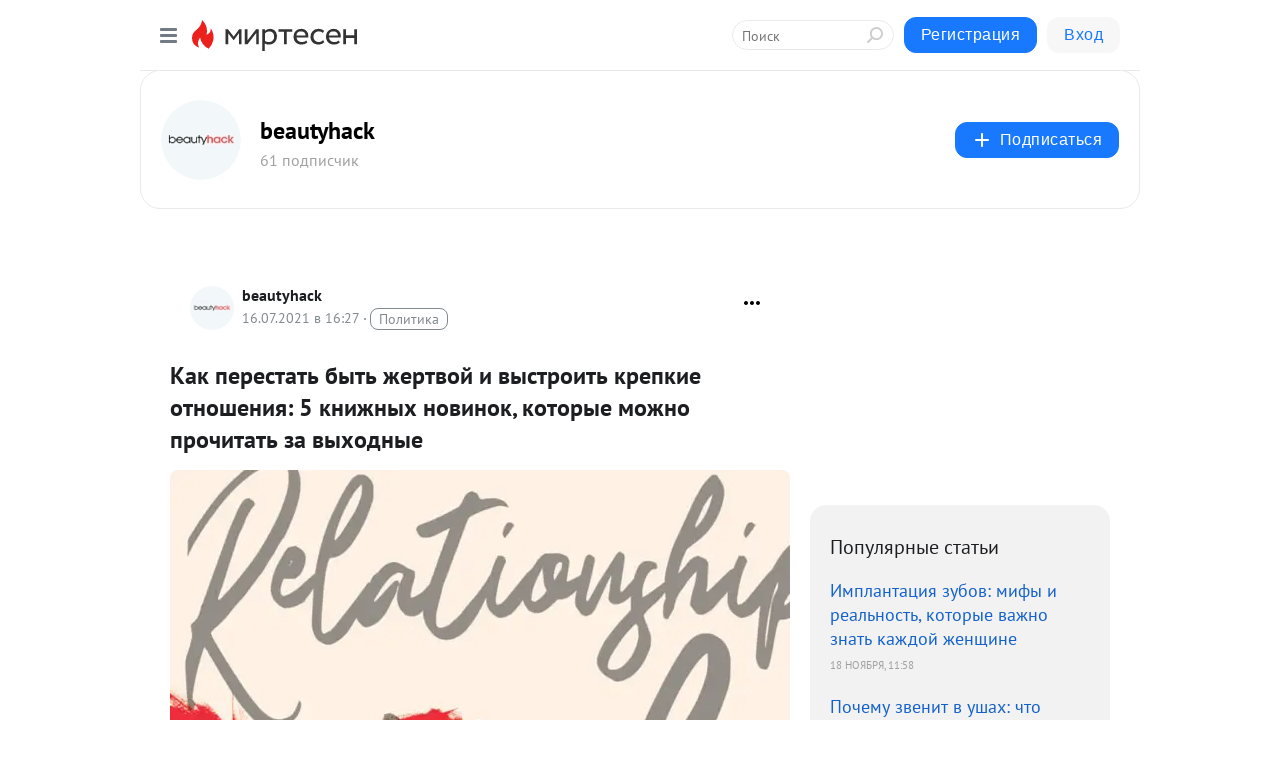

--- FILE ---
content_type: text/html; charset=utf-8
request_url: https://beautyhack.mirtesen.ru/blog/43320157797/Kak-perestat-byit-zhertvoy-i-vyistroit-krepkie-otnosheniya-5-kni?utm_referrer=mirtesen.ru
body_size: 28177
content:
<!DOCTYPE html>
<html lang="ru" >
<head>
<meta charset="utf-8" />
<meta name="robots" content="all"/>
<script>window.__SM_COUNTER_ID = 45130;</script>
<title data-react-helmet="true">Как перестать быть жертвой и выстроить крепкие отношения: 5 книжных новинок, которые можно прочитать за выходные - beautyhack - Медиаплатформа МирТесен</title>
<meta name="viewport" content="width=device-width, initial-scale=1"/>

<meta data-react-helmet="true" name="description" content="Летний зной не располагает к долгим прогулкам: куда приятнее устроиться дома на диване и провести несколько часов в компании интересной книги. В нашей подборке - освежающие любовные романы, инструкция по прокачке себя и руководство по раскрытию женской сексуальности. Приятного чтения! Майкл Тодд - 16 июля - 43320157797 - Медиаплатформа МирТесен"/><meta data-react-helmet="true" name="keywords" content="одноклассники, однокурсники, соседи, сослуживцы, мир тесен, земляки, старые друзья, география, блоги домов, события вокруг, социальная сеть, карта, дом, работа, web 2.0"/><meta data-react-helmet="true" property="og:image" content="https://r1.mt.ru/r2/photoC16A/20115871798-0/jpg/bp.jpeg"/><meta data-react-helmet="true" property="og:image:width" content="1200"/><meta data-react-helmet="true" property="og:image:height" content="628"/><meta data-react-helmet="true" property="og:image:alt" content="Как перестать быть жертвой и выстроить крепкие отношения: 5 книжных новинок, которые можно прочитать за выходные - beautyhack - Медиаплатформа МирТесен"/><meta data-react-helmet="true" property="twitter:image" content="https://r1.mt.ru/r2/photoC16A/20115871798-0/jpg/bp.jpeg"/><meta data-react-helmet="true" property="vk:image" content="https://r1.mt.ru/r2/photoC16A/20115871798-0/jpg/bp.jpeg"/><meta data-react-helmet="true" property="og:description" content="Летний зной не располагает к долгим прогулкам: куда приятнее устроиться дома на диване и провести несколько часов в компании интересной книги. В нашей подборке - освежающие любовные романы, инструкция по прокачке себя и руководство по раскрытию женской сексуальности. Приятного чтения! Майкл Тодд - 16 июля - 43320157797 - Медиаплатформа МирТесен"/><meta data-react-helmet="true" property="twitter:description" content="Летний зной не располагает к долгим прогулкам: куда приятнее устроиться дома на диване и провести несколько часов в компании интересной книги. В нашей подборке - освежающие любовные романы, инструкция по прокачке себя и руководство по раскрытию женской сексуальности. Приятного чтения! Майкл Тодд - 16 июля - 43320157797 - Медиаплатформа МирТесен"/><meta data-react-helmet="true" property="og:site_name" content="beautyhack - МирТесен"/><meta data-react-helmet="true" property="og:site" content="beautyhack - МирТесен"/><meta data-react-helmet="true" property="og:type" content="article"/><meta data-react-helmet="true" property="og:url" content="https://beautyhack.ru/stil-zhizni/kak-perestat-byt-zhertvoy-i-vystroit-krepkie-otnosheniya-5-knizhnyh-novinok-kotorye-mozhno-prochitat-za-vyhodnye"/><meta data-react-helmet="true" property="og:title" content="Как перестать быть жертвой и выстроить крепкие отношения: 5 книжных новинок, которые можно прочитать за выходные - beautyhack - Медиаплатформа МирТесен"/><meta data-react-helmet="true" property="twitter:card" content="summary_large_image"/><meta data-react-helmet="true" property="twitter:title" content="Как перестать быть жертвой и выстроить крепкие отношения: 5 книжных новинок, которые можно прочитать за выходные - beautyhack - Медиаплатформа МирТесен"/><meta data-react-helmet="true" http-equiv="X-UA-Compatible" content="IE=edge"/><meta data-react-helmet="true" name="viewport" content="width=device-width, initial-scale=1"/><meta data-react-helmet="true" name="yandex_direct" content="1"/><meta data-react-helmet="true" name="yandex-verification" content=""/>
<link data-react-helmet="true" rel="image_src" href="https://r1.mt.ru/r2/photoC16A/20115871798-0/jpg/bp.jpeg"/><link data-react-helmet="true" rel="canonical" href="https://beautyhack.ru/stil-zhizni/kak-perestat-byt-zhertvoy-i-vystroit-krepkie-otnosheniya-5-knizhnyh-novinok-kotorye-mozhno-prochitat-za-vyhodnye"/><link data-react-helmet="true" rel="index" href="https://beautyhack.mirtesen.ru"/><link data-react-helmet="true" rel="alternate" type="application/atom+xml" title="beautyhack - МирТесен" href="https://beautyhack.mirtesen.ru/blog/atom"/><link data-react-helmet="true" rel="alternate" type="application/atom+xml" title="beautyhack - МирТесен" href="https://beautyhack.mirtesen.ru/blog/rss"/><link data-react-helmet="true" rel="icon" href="/favicon.ico" type="image/x-icon" sizes="16x16"/><link data-react-helmet="true" rel="shortcut icon" href="/favicon.ico" type="image/x-icon" sizes="16x16"/>

<link rel="stylesheet" href="https://alpha.mirtesen.ru/assets/modern/bundle.async.20bc6d6bf0c13b2b79e3.css" media="print" onload="this.media='all'">
<link rel="stylesheet" href="https://alpha.mirtesen.ru/assets/modern/bundle.blog.4d2b2baee72128da5c4c.css" />
</head>
<body >



<div id="root"><div class="app blog-post-page"><div id="layout" class="blog-post-layout"><div id="main-container" class="not-admin"><header id="header"><div class="header-wrapper" style="width:auto"><div class="header-container"><div class="header"><div class="header__navigation"></div></div></div></div></header><div id="three-column-container"><div id="very-left-column" class=""><div class="sticky-wrap" style="left:0"><div class="sticky__content"><div class="left-menu"><div class="left-menu__blog"><div class="left-menu__item left-menu__blog-item"><div class="left-menu__item_title left-menu__item_header">beautyhack</div><a class="left-menu__item_element" href="https://beautyhack.mirtesen.ru/_/glavnaya">Главная</a><a class="left-menu__item_element" href="https://beautyhack.ru/">Прочитай на сайте</a></div><div class="left-menu__item left-menu__blog-item"><div class="left-menu__item_title left-menu__item_header"></div><i class="left-menu__item_delimiter"></i><a class="left-menu__item_element" href="https://beautyhack.mirtesen.ru/blog/latest">Новые</a><a class="left-menu__item_element" href="https://beautyhack.mirtesen.ru/blog/interesting">Лучшие</a><a class="left-menu__item_element" href="https://beautyhack.mirtesen.ru/blog/commented">Обсуждаемые</a><a class="left-menu__item_element" href="https://beautyhack.mirtesen.ru/comments">Комментарии</a><a class="left-menu__item_element" href="https://beautyhack.mirtesen.ru/people">Участники сайта</a></div></div><div class="left-menu__item" id="topics-menu"><div class="left-menu__item_title" id="topics-menu-title">Рубрики</div><a class="left-menu__item_element" href="//mirtesen.ru/topic/cooking?utm_medium=from_left_sidebar"><span><img src="//static.mtml.ru/images/topics/cooking.svg" alt="cooking" loading="lazy" width="16" height="16"/></span><span>Кулинария</span></a><a class="left-menu__item_element" href="//mirtesen.ru/topic/family?utm_medium=from_left_sidebar"><span><img src="//static.mtml.ru/images/topics/family.svg" alt="family" loading="lazy" width="16" height="16"/></span><span>Дети и семья</span></a><a class="left-menu__item_element" href="//mirtesen.ru/topic/show?utm_medium=from_left_sidebar"><span><img src="//static.mtml.ru/images/topics/show.svg" alt="show" loading="lazy" width="16" height="16"/></span><span>Шоу-бизнес</span></a><a class="left-menu__item_element" href="//mirtesen.ru/topic/politics?utm_medium=from_left_sidebar"><span><img src="//static.mtml.ru/images/topics/politics.svg" alt="politics" loading="lazy" width="16" height="16"/></span><span>Политика</span></a><a class="left-menu__item_element" href="//mirtesen.ru/topic/health?utm_medium=from_left_sidebar"><span><img src="//static.mtml.ru/images/topics/health.svg" alt="health" loading="lazy" width="16" height="16"/></span><span>Здоровье</span></a><button class="left-menu__item_button">Показать все<svg class="svg-icon"><use href="/images/icons.svg?v=1763832#angle-down"></use></svg></button></div><div class="left-menu__item"><div class="left-menu__item_title left-menu__item_header"><a href="https://mirtesen.ru/" class="left-menu__item_title-anchor">Моя лента</a></div><a href="https://mirtesen.ru/chats" class="left-menu__item_element left-menu__item_element_chat" target="_self"><span><img src="//static.mtml.ru/images/icons_v2/chats.svg" alt="ЧАТЫ" loading="lazy" width="16" height="16"/></span><span id="chats-tooltip">ЧАТЫ</span></a><a href="https://mirtesen.ru/polls" class="left-menu__item_element left-menu__item_element_poll" target="_self"><span><img src="//static.mtml.ru/images/icons_v2/vote.svg" alt="Опросы" loading="lazy" width="28" height="28"/></span><span id="polls-tooltip">Опросы</span></a><a href="https://mirtesen.ru/bloggers" class="left-menu__item_element" target="_self"><span><img src="//static.mtml.ru/images/icons_v2/IconBloggersColor.svg" alt="Блогеры" loading="lazy" width="17" height="17"/></span><span id="bloggers-tooltip">Блогеры</span></a><a href="https://mirtesen.ru/user-posts" class="left-menu__item_element" target="_self"><span><img src="//static.mtml.ru/images/icons_v2/IconUserContent.svg" alt="Глас народа" loading="lazy" width="16" height="16"/></span><span id="user-posts-tooltip">Глас народа</span></a><a href="https://mirtesen.ru/popular/liked" class="left-menu__item_element" target="_self"><span><img src="//static.mtml.ru/images/icons_v2/IconPopularColor.svg" alt="Популярное" loading="lazy" width="13" height="16"/></span><span id="popular-posts-tooltip">Популярное</span></a><a href="https://mirtesen.ru/popular/commented" class="left-menu__item_element" target="_self"><span><img src="//static.mtml.ru/images/icons_v2/IconDiscussColor.svg" alt="Обсуждаемое" loading="lazy" width="14" height="14"/></span><span id="commented-posts-tooltip">Обсуждаемое</span></a></div><div class="left-menu__item" id="common-menu"><a href="https://k41tv.app.link/sidebarlink" class="btn btn-primary btn-primary_left-menu" target="_blank" id="app-tooltip"><svg class="svg"><use href="/images/icons.svg#app-icon"></use></svg><span class="left-menu__item_element-text">Мессенджер МТ</span></a><a href="https://info.mirtesen.ru/about" class="left-menu__item_element" target="_blank"><span><img src="//static.mtml.ru/images/icons_v2/IconAbout.svg" alt="О компании" loading="lazy" width="9" height="14"/></span><span class="left-menu__item_element-text">О компании</span></a><a href="https://info.mirtesen.ru/glagol" class="left-menu__item_element" target="_blank"><span><img src="//static.mtml.ru/images/icons_v2/icon-glagol.svg" alt="О редакции ГлагоL" loading="lazy" width="8" height="13"/></span><span class="left-menu__item_element-text">О редакции ГлагоL</span></a><a href="https://info.mirtesen.ru/news" class="left-menu__item_element" target="_blank"><span><img src="//static.mtml.ru/images/icons_v2/IconNews.svg" alt="Новости" loading="lazy" width="16" height="14"/></span><span class="left-menu__item_element-text">Новости</span></a><a href="https://info.mirtesen.ru/partners" class="left-menu__item_element" target="_blank"><span><img src="//static.mtml.ru/images/icons_v2/IconPartners.svg" alt="Партнерам" loading="lazy" width="16" height="13"/></span><span class="left-menu__item_element-text">Партнерам</span></a><a href="https://info.mirtesen.ru/promo" class="left-menu__item_element" target="_blank"><span><img src="//static.mtml.ru/images/icons_v2/IconAdvertizing.svg" alt="Рекламодателям" loading="lazy" width="17" height="16"/></span><span class="left-menu__item_element-text">Рекламодателям</span></a><a href="https://mirtesen.ru/feedback/report" class="left-menu__item_element" target="_blank"><span><img src="//static.mtml.ru/images/icons_v2/IconFeedback.svg" alt="Обратная связь" loading="lazy" width="16" height="13"/></span><span class="left-menu__item_element-text">Обратная связь</span></a><a href="https://mirtesen.ru/feedback/report/spam" class="left-menu__item_element" target="_blank"><span><img src="//static.mtml.ru/images/icons_v2/IconSpam.svg" alt="Пожаловаться на спам" loading="lazy" width="15" height="14"/></span><span class="left-menu__item_element-text">Пожаловаться на спам</span></a><a href="https://info.mirtesen.ru/agreement" class="left-menu__item_element" target="_blank"><span><img src="//static.mtml.ru/images/icons_v2/IconAgreement.svg" alt="Соглашение" loading="lazy" width="15" height="16"/></span><span class="left-menu__item_element-text">Соглашение</span></a><a href="https://info.mirtesen.ru/recommendation_rules" class="left-menu__item_element" target="_blank"><span><img src="//static.mtml.ru/images/icons_v2/IconAgreement.svg" alt="Рекомендательные технологии" loading="lazy" width="15" height="16"/></span><span class="left-menu__item_element-text">Рекомендательные технологии</span></a></div></div><p class="recommendation-tech">На информационном ресурсе применяются <a href="https://info.mirtesen.ru/recommendation_rules">рекомендательные технологии</a> (информационные технологии предоставления информации на основе сбора, систематизации и анализа сведений, относящихся к предпочтениям пользователей сети &quot;Интернет&quot;, находящихся на территории Российской Федерации)</p><div class="mt-tizer-ad-block"><div class="partner-block-wrapper"><div id="unit_99821"></div></div></div></div></div></div><div id="content-container"><div id="secondary-header" class="secondary-header secondary-header_blog"><div class="secondary-header__middle"><div id="secondary-header-logo" class="secondary-header__logo-outer"><div class="secondary-header__logo-wrap"><a class="userlogo userlogo_xl" href="//beautyhack.mirtesen.ru?utm_referrer=mirtesen.ru" title="" target="" data-rjs="2"></a></div></div><div class="secondary-header__title-wrap"><div class="secondary-header__title-subscribers"><h2 class="secondary-header__title"><a class="secondary-header__title-link" href="//beautyhack.mirtesen.ru?utm_referrer=mirtesen.ru" style="color:#000" rel="nofollow">beautyhack</a></h2><i class="secondary-header__subscribers">61 подписчик</i></div></div><div><div id="mt-dropdown-menu" class="mt-dropdown-menu"><button appearance="btn" title="Подписаться" type="button" class="mt-dropdown-menu__btn btn btn-primary"><svg class="svg-icon"><use href="/images/icons.svg?v=1763832#cross"></use></svg>Подписаться</button></div></div></div></div><div class="blog-post-item blog-post-item_tile"><div id="double-column-container"><div id="right-column"><div class="partner-block-wrapper"><div id="unit_103944"></div></div><div class="right-column-posts"><h3 class="right-column-posts__title">Популярные статьи</h3><ul class="right-column-posts_list"><li class="right-column-posts_list_item"><a href="//beautyhack.mirtesen.ru/blog/43316575191?utm_referrer=mirtesen.ru&amp;utm_medium=from_block_popular_articles" class="right-column-posts_list_item__link"><span class="right-column-posts_list_item__title">Имплантация зубов: мифы и реальность, которые важно знать каждой женщине</span><span class="right-column-posts_list_item__date"></span></a></li><li class="right-column-posts_list_item"><a href="//beautyhack.mirtesen.ru/blog/43739656228?utm_referrer=mirtesen.ru&amp;utm_medium=from_block_popular_articles" class="right-column-posts_list_item__link"><span class="right-column-posts_list_item__title">Почему звенит в ушах: что такое тиннитус и как от него избавиться</span><span class="right-column-posts_list_item__date"></span></a></li></ul></div><div class="partner-block-wrapper"><div id="unit_103939"></div></div><div class="right-column-comments right-column-comments_blog"><h3 class="right-column-comments__title">Свежие комментарии</h3><ul class="right-column-comments-list"><li class="right-column-comments-item"><a href="https://mirtesen.ru/people/284754847" class="right-column-comments-item__author"><span class="userlogo userlogo_s" href="" title="" target="" data-rjs="2"></span><div class="right-column-comments-item__author__info"><i class="right-column-comments-item__author__name" style="color:hsl(33, 70%, 50%)">D Evil</i><i class="right-column-comments-item__pubdate"></i></div></a><div class="right-column-comments-item__post"><span class="right-column-comments-item__post__message">Белье ей надо сменить, это точно...</span><span class="right-column-comments-item__post__title">И снова 1 сентябр...</span></div></li><li class="right-column-comments-item"><a href="https://mirtesen.ru/people/20536390" class="right-column-comments-item__author"><span class="userlogo userlogo_s" href="" title="" target="" data-rjs="2"></span><div class="right-column-comments-item__author__info"><i class="right-column-comments-item__author__name" style="color:hsl(186, 70%, 50%)">Валерий Протасов</i><i class="right-column-comments-item__pubdate"></i></div></a><div class="right-column-comments-item__post"><span class="right-column-comments-item__post__message">Заманчиво!</span><span class="right-column-comments-item__post__title">Как пахли замки, ...</span></div></li><li class="right-column-comments-item"><a href="https://mirtesen.ru/people/315937005" class="right-column-comments-item__author"><span class="userlogo userlogo_s" href="" style="background:linear-gradient(hsl(159, 100%, 50%), hsl(189, 80%, 50%))" target="">А</span><div class="right-column-comments-item__author__info"><i class="right-column-comments-item__author__name" style="color:hsl(174, 70%, 50%)">Анна</i><i class="right-column-comments-item__pubdate"></i></div></a><div class="right-column-comments-item__post"><span class="right-column-comments-item__post__message">Есть хороший и на дорогой комплекс Черника форте с лютеином у эвалар. В составе: витамины группы В, цинк, антоцианы, ...</span><span class="right-column-comments-item__post__title">Витамины для глаз...</span></div></li></ul></div><div class="partner-block-wrapper"><div id="unit_99810"></div></div><div class="partner-block-wrapper"><div id="unit_95080"></div></div><div class="sticky2" style="top:30px"><div class="partner-block-wrapper"><div id="unit_103947"></div></div></div></div><div id="content-column" class="content-column"><div class="adfox-top"><div class="partner-block-wrapper"><div id="unit_99815"></div></div><div class="partner-block-wrapper"><div id="unit_99815"></div></div></div><article class="blog-post" id="post_43320157797" itemscope="" itemType="http://schema.org/NewsArticle"><meta itemscope="" itemProp="mainEntityOfPage" itemType="https://schema.org/WebPage" itemID="https://beautyhack.ru/stil-zhizni/kak-perestat-byt-zhertvoy-i-vystroit-krepkie-otnosheniya-5-knizhnyh-novinok-kotorye-mozhno-prochitat-za-vyhodnye" content=""/><meta itemProp="datePublished" content="2021-07-16T16:27:00.000Z"/><meta itemProp="dateModified" content="2021-07-16T16:27:00.000Z"/><span itemscope="" itemType="https://schema.org/Organization" itemProp="publisher"><meta itemProp="name" content="beautyhack"/><span itemscope="" itemType="https://schema.org/ImageObject" itemProp="logo"><meta itemProp="url" content="//mtdata.ru/u16/photo6AC4/20065340043-0/original.jpeg"/></span></span><meta itemProp="image" content="https://r1.mt.ru/r2/photoC16A/20115871798-0/jpg/bp.jpeg"/><div class="blog-post__header"><div class="blog-post__author" rel="author"><span class="blog-post__author-avatar"><a class="userlogo" href="//beautyhack.mirtesen.ru?utm_referrer=mirtesen.ru" title="" target="_self" data-rjs="2"></a></span><div><a class="blog-post__author-name" href="//beautyhack.mirtesen.ru" target="_blank"><span itemProp="author">beautyhack</span></a><div class="blog-post__info"><div class="blog-post__pubdate"></div><h3 class="blog-post__topic-category-wrapper"><a class="blog-post__topic-category" href="//mirtesen.ru/topic/politics?utm_medium=from_headline_topic_button"><span>Политика</span></a></h3></div></div></div><div><button title="Подписаться" class="btn blog-post__header-subscribe btn-primary">Подписаться</button></div><div id="mt-dropdown-menu" class="mt-dropdown-menu context-dropdown"><button type="button" class="mt-dropdown-menu__btn"><svg class="svg-icon"><use href="/images/icons.svg?v=1763832#more"></use></svg></button></div></div><h1 class="blog-post__title" itemProp="headline">Как перестать быть жертвой и выстроить крепкие отношения: 5 книжных новинок, которые можно прочитать за выходные</h1><div class="partner-block-wrapper"><div id="unit_103965"></div></div><div class="blog-post__text" itemProp="articleBody"><div class="ui-rss-img-first"><p><img class="POST_IMAGE " src="https://r1.mt.ru/r2/photoC16A/20115871798-0/jpg/bp.webp" alt=""width="620"height="auto"loading="lazy"/></p></div><div class="ui-rss-text"><p><p>Летний зной не располагает к долгим прогулкам: куда приятнее устроиться дома на диване и провести несколько часов в компании интересной книги. В нашей подборке - освежающие любовные романы, инструкция по прокачке себя и руководство по раскрытию женской сексуальности. Приятного чтения! Майкл Тодд  Любовь как цель  Почти все хотят узнать секрет прочных, доверительных и счастливых отношений, которые бы наполнили жизнь радостью и душевным покоем.<div id="unit_103919"><a href="https://smi2.ru/" ></a></div>
<script type="text/javascript" charset="utf-8">
  (function() {
    var sc = document.createElement('script'); sc.type = 'text/javascript'; sc.async = true;
    sc.src = '//smi2.ru/data/js/103919.js'; sc.charset = 'utf-8';
    var s = document.getElementsByTagName('script')[0]; s.parentNode.insertBefore(sc, s);
  }());
</script> В книге  Любовь как цель  мотивационный тренер Майкл Тодд четко структурирует все этапы отношений между мужчиной и женщиной, разбирая каждый по отдельности. И подробно рассказывает о сложностях и нюансах того или иного периода. Грегуар Шейла Врей  Хорошие девочки тоже любят хороший секс  Исследования показывают: женщины, которые получают в спальне наибольшее удовольствие, скорее походят на среднестатистическую бодипозитивную секретаршу средних лет, копающуюся в огороде по выходным, чем на Анджелину Джоли. Шейла Грегуар рассказывает о том, как современная культура исказила наши представления о сексе, и помогает вернуть читательницам радость близости. Лилия Нилова  Почувствуй свою любовь  Лиля Нилова - бизнесвумен, коуч и автор самого популярного блога о маркетинге в русскоязычном Инстаграме @popartmarketing.  Почувствуй свою любовь  - руководство для тех, кто устал от себя и того образа жизни, который он ведет, советы, как начать строить жизнь по своим правилам и избавиться от позиции жертвы. В 21 главе книги отражены четыре важнейших аспекта жизни: душа, тело, дело и отношения. В конце каждой главы вы найдете упражнения и практики, рекомендуемые к выполнению. Екатерина Плотко  7 шагов к себе.<div id="unit_101877"><a href="https://smi2.ru/" ></a></div>
<script type="text/javascript" charset="utf-8">
  (function() {
    var sc = document.createElement('script'); sc.type = 'text/javascript'; sc.async = true;
    sc.src = '//smi2.ru/data/js/101877.js'; sc.charset = 'utf-8';
    var s = document.getElementsByTagName('script')[0]; s.parentNode.insertBefore(sc, s);
  }());
</script> Женщина радуга  Екатерины Плотко - основатель портала для женщин о здоровом образе жизни, коуч и создатель курса  Осознанное питание . Цель ее книги - перевести состояние читательниц от боли к счастью, от страдания к благодарности, от конфликта внутри себя к любви. Книга выстроена на основе простых практик самого автора и ее духовных учителей, в ней есть  руководство по энергетическим центрам (чакрам), как по цветам радуги. Джейн  За руку с ветром. Мой идеальный смерч   Легкий роман, который можно  проглотить  за один день на пляже. Любовь Маши и Дэна вспыхнула совершенно неожиданно. Друзья даже не подозревали, чем обернется их дружба. Но влюбленную пару ждет множество преград: Маше и Дэну придется разобраться со своими собственными демонами - встретиться лицом к лицу с прошлым, страхами и обидами.</p></p></div><div class="ui-rss-img"><p><img class="POST_IMAGE " src="https://r4.mt.ru/r2/photo6780/20338944647-0/jpg/bp.webp" alt=""width="620"height="auto"loading="lazy"/></p></div><div class="ui-rss-img"><p><img class="POST_IMAGE " src="https://r1.mt.ru/r2/photo5B1B/20562017496-0/jpg/bp.webp" alt=""width="620"height="auto"loading="lazy"/></p></div><div class="ui-rss-img"><p><img class="POST_IMAGE " src="https://r5.mt.ru/r2/photo3FCA/20785090345-0/jpg/bp.webp" alt=""width="620"height="auto"loading="lazy"/></p></div><div class="ui-rss-img"><p><img class="POST_IMAGE " src="https://r3.mt.ru/r2/photo9E4A/20008163194-0/jpg/bp.webp" alt=""width="620"height="auto"loading="lazy"/></p></div><p>&nbsp;</p></div><div class="blog-post__source"><a href="https://beautyhack.mirtesen.ru/url?e=simple_click&amp;blog_post_id=43320157797&amp;url=[base64]" target="_blank">Ссылка на первоисточник</a></div><div class="blog-post__subscribe"><p class="blog-post__subscribe-text">Понравилась статья? Подпишитесь на канал, чтобы быть в курсе самых интересных материалов</p><a href="#" class="btn btn-primary">Подписаться</a></div><div class="blog-post__footer"><div class="post-controls"><div><div class="post-actions"><div class="post-actions__push"></div></div></div></div></div><span></span></article><nav class="pagination"><ul class="blog-post__pagination"><li><a href="https://beautyhack.mirtesen.ru/blog/43575586064/Daydzhest-samyie-interesnyie-byuti-sobyitiya-nedeli?utm_referrer=mirtesen.ru"><span class="blog-post__pagination__arrow">←</span>Предыдущая тема</a></li><li class="blog-post__pagination__symbol"> | </li><li><a href="https://beautyhack.mirtesen.ru/blog/43817774462/Belevyie-topyi-etim-letom-nosyat-ne-tolko-doma-nashli-samyie-int?utm_referrer=mirtesen.ru">Следующая тема<span class="blog-post__pagination__arrow">→</span></a></li></ul></nav><div class="partner-block-wrapper"><div id="unit_103916"></div></div><span></span><div class="adfox-outer blog-post-item__ad-block"><div class="partner-block-wrapper"><div id="unit_99816"></div></div></div></div></div><div class="blog-post-bottom-partners"><div class="partner-block-wrapper"><div id="unit_103941"></div></div><div class="partner-block-wrapper"><div id="unit_95079"></div></div><div class="partner-block-wrapper"><div id="unit_95031"></div></div></div></div></div></div></div><div style="position:fixed;bottom:50px;right:0;cursor:pointer;transition-duration:0.2s;transition-timing-function:linear;transition-delay:0s;z-index:10;display:none"><div id="scroll-top"><div>наверх</div></div></div></div><div></div></div></div>
<div id="messenger-portal" class="messenger-embedded"></div>
<script>window.__PRELOADED_STATE__ = {"blogDomain":{},"promotion":{"popup":{},"activeTab":"platform","sections":{"platform":{"title":"Реклама на Платформе","isMenu":true,"changed":false,"forDevs":true},"settings":{"title":"Настройки рекламы","isMenu":true,"changed":false,"forDevs":true},"item":{"title":"Редактирование объекта","isMenu":false,"changed":false,"forDevs":true},"itemAdd":{"title":"Добавление объекта","isMenu":false,"changed":false,"forDevs":true},"deposit":{"title":"Пополнение баланса","isMenu":false,"changed":false,"forDevs":true},"stats":{"title":"Статистика рекламы","isMenu":true,"changed":false,"forDevs":true}},"changed":{"platform":false,"settings":false,"item":false,"stats":false},"data":{"platform":"","settings":{"currentBalance":0,"spentBalance":0,"groupItem":{"id":null,"status":"STATUS_PENDING","dateStart":null,"dateEnd":null,"fullClicksLimit":null,"dayClicksLimit":null,"clickPrice":null,"utmSource":null,"utmMedium":null,"utmCampaign":null,"targetGeoIds":null,"targetIsMale":null,"targetAgeMin":null,"targetAgeMax":null,"targetTime":null,"title":null,"canChangeStatus":null,"inRotation":false,"fullClicks":0,"dayClicks":0},"blogpostItems":[]},"item":{"id":null,"status":"STATUS_PENDING","dateStart":null,"dateEnd":null,"fullClicksLimit":null,"dayClicksLimit":null,"clickPrice":null,"utmSource":null,"utmMedium":null,"utmCampaign":null,"targetGeoIds":null,"targetIsMale":null,"targetAgeMin":null,"targetAgeMax":null,"targetTime":null,"title":null,"canChangeStatus":null,"inRotation":false,"fullClicks":0,"dayClicks":0},"itemAdd":{"url":null},"deposit":{"value":""},"stats":{"periodFrom":"2025-11-01","periodTo":"2025-11-21"}},"errors":{}},"editComments":{"activeTab":"stats","sections":{"stats":{"title":"Статистика","isMenu":true,"changed":false,"forDevs":true},"settings":{"title":"Настройки","isMenu":true,"changed":false,"forDevs":true}},"changed":{"stats":false,"settings":false},"data":{"stats":{"periodFrom":"2025-11-14","periodTo":"2025-11-21"},"settings":{"applyForCommentsEnabled":0,"commonEnabled":0,"siteEnabled":0,"keyWords":[]}},"errors":{}},"actionVote":{},"header":{"sidebarEnabled":false,"sidebarIsOpen":false},"messageNotifications":{"items":[],"startFrom":0,"nextFrom":0,"hasMoreItems":true,"busy":false},"activityNotifications":{"items":[],"nextFrom":"","hasMoreItems":true,"busy":false},"headerSearch":{"value":"","result":{"people":[],"groups":[],"posts":[]},"isLoading":false,"hasResults":false},"rssEditor":{"editKey":null,"type":"add","loading":{"defaultImage":false},"values":{"maxTextLength":0,"publicationDelay":0,"useFullText":false,"useShortDesctiption":false,"ignoreMediaTags":false,"rssSourceLink":"","autoRefreshImportedThemes":false,"pregTemplateTextSearch":"","pregTemplateTextChange":"","xpathLongText":"","xpathImage":"","showCategory":"","importCategory":"","keepImages":false,"keepLinks":false,"keepIframes":false,"useEmbedCode":false,"useYandexTurbo":false,"addYandexGenreTags":false,"loadingTimout":0,"hideSourceLink":false,"defaultImage":""}},"telegramEditor":{"editKey":null,"type":"add","values":{"username":null,"signature":""}},"auth":{"user":null,"groupPrivileges":{},"viewedTooltips":{}},"authForm":{"isBusy":false,"widgetId":"0","instances":{"0":{"isOpen":false,"activeTab":"login","callAndSmsLimits":{"apiLimits":{"smsAllowed":true,"callAllowed":true,"smsTimeLimitExceededMsg":"","callTimeLimitExceededMsg":""},"timers":{}},"params":{"login":{"phone":"","code":"","mode":"SMS","step":"","errorMap":{}},"loginByEmail":{"email":"","password":"","remember":"on","step":"","errorMap":{}},"registration":{"name":"","lastname":"","email":"","phone":"","code":"","mode":"SMS","step":"","errorMap":{}},"registrationByEmail":{"email":"","name":"","phone":"","code":"","mode":"SMS","step":"","errorMap":{}},"password":{"email":"","errorMap":{}}}}}},"blogModerators":{"staff":[],"popup":{"popupType":null,"userInfo":null},"errors":{},"radioBtnValue":null},"logoEditor":{"image":null,"allowZoomOut":false,"position":{"x":0.5,"y":0.5},"scale":1,"rotate":0,"borderRadius":0,"width":100,"height":100,"border":0,"isEmpty":true,"type":"blog"},"headerBackgroundEditor":{"image":null,"type":"blog","allowZoomOut":false,"position":{"x":0.5,"y":0.5},"scale":1,"rotate":0,"borderRadius":0,"blogHeight":240,"profileHeight":240,"border":0,"isEmpty":true},"titleEditor":{"title":""},"secondaryHeader":{"logoSwitcher":false,"titleSwitcher":false,"backgroundSwitcher":false,"logoEditor":false,"titleEditor":false,"backgroundEditor":false},"blogMenuSettings":{"isChanged":false,"menuItems":[],"currentIndex":null,"menuItem":{},"staticWidgetsToRemove":[],"context":{"add":{"title":"Добавление раздела","saveButton":"Добавить"},"edit":{"title":"Раздел: ","saveButton":"Сохранить","remove":"Удалить раздел"}},"errors":{}},"siteSettings":{},"siteSettingsLeftMenu":{"sitesDropdown":false},"promotionLeftMenu":{},"editCommentsLeftMenu":{},"blogPostList":{"searchValue":"","search":{"results":[],"page":0,"hasMore":true,"isLoading":false},"blogPostList":[],"hasMoreItems":true,"page":1,"title":"","tag":"","period":"","before":"","after":"","status":"","sort":""},"blogPostEditor":{"id":null,"title":"","text":"","inProcess":false,"sign":"","disableComments":false,"tags":[],"tagSuggestions":[],"errors":[],"publishTime":null,"referenceUrl":"","nextBtnUrl":"","pushBtnUrl":"","pushBtnText":"","doFollowLinks":0,"pulse":0,"draft":false,"preloaderVisible":true,"errorMessage":{"isVisible":false,"text":"Произошла ошибка. Попробуйте еще раз или свяжитесь со службой поддержки."},"showPollEditor":false,"pollTab":"default","sentToModeration":false,"foundPolls":[],"foundPollsOffset":0,"hasMorePolls":true,"pollId":null},"actionModifyPostPopup":{"isOpen":false,"popupType":"","id":null,"deletedList":{},"approveList":{}},"rightColumnPosts":[{"id":43316575191,"title":"Имплантация зубов: мифы и реальность, которые важно знать каждой женщине","url":"//beautyhack.mirtesen.ru/blog/43316575191?utm_referrer=mirtesen.ru","seo_url":"//beautyhack.mirtesen.ru/blog/43316575191?utm_referrer=mirtesen.ru","canonical_url":"//beautyhack.mirtesen.ru/blog/43316575191?utm_referrer=mirtesen.ru","created":1763468141,"date":1763467100,"publish_time":null,"status":"STATUS_ACTIVE","isTitleHidden":false,"formattedDates":{"iso":"2025-11-18T11:58:20.000Z","ver1":"18 ноября, 14:58","ver2":"18.11.2025 в 14:58","ver3":"18 нояб., 14:58"},"images":[],"videos":[],"shared_post":null,"mentionedPersons":null},{"id":43739656228,"title":"Почему звенит в ушах: что такое тиннитус и как от него избавиться","url":"//beautyhack.mirtesen.ru/blog/43739656228?utm_referrer=mirtesen.ru","seo_url":"//beautyhack.mirtesen.ru/blog/43739656228?utm_referrer=mirtesen.ru","canonical_url":"//beautyhack.mirtesen.ru/blog/43739656228?utm_referrer=mirtesen.ru","created":1763289177,"date":1763288880,"publish_time":null,"status":"STATUS_ACTIVE","isTitleHidden":false,"formattedDates":{"iso":"2025-11-16T10:28:00.000Z","ver1":"16 ноября, 13:28","ver2":"16.11.2025 в 13:28","ver3":"16 нояб., 13:28"},"images":[],"videos":[],"shared_post":null,"mentionedPersons":null}],"rightColumnComments":[{"id":127787880,"text":"Белье ей надо сменить, это точно...","date":1756359406,"blog_post":{"id":43876991495,"title":"И снова 1 сентября: пять лайфхаков, чтобы научиться рано вставать","seo_url":"//beautyhack.mirtesen.ru/blog/43876991495/I-snova-1-sentyabrya-pyat-layfhakov-chtobyi-nauchitsya-rano-vsta?utm_referrer=mirtesen.ru"},"user":{"cover":null,"count_friends":null,"id":284754847,"url":"//mirtesen.ru/people/284754847","display_name":"D Evil","photo_original":"//mtdata.ru/u29/photo5F3F/20588104927-0/original.jpeg"},"images":[],"formattedDates":{"iso":"2025-08-28T05:36:46.000Z","ver1":"28 августа, 8:36","ver2":"28.08.2025 в 8:36","ver3":"28 авг., 8:36"}},{"id":127668581,"text":"Заманчиво!","date":1752612902,"blog_post":{"id":43832195742,"title":"Как пахли замки, библиотеки и каналы Средневековья? Ученые воссоздали старинные ароматы","seo_url":"//beautyhack.mirtesen.ru/blog/43832195742/Kak-pahli-zamki-biblioteki-i-kanalyi-Srednevekovya-Uchenyie-voss?utm_referrer=mirtesen.ru"},"user":{"cover":null,"count_friends":null,"id":20536390,"url":"//mirtesen.ru/people/20536390","display_name":"Валерий Протасов","photo_original":"//mtdata.ru/u30/photoC655/20464502094-0/original.jpeg"},"images":[],"formattedDates":{"iso":"2025-07-15T20:55:02.000Z","ver1":"15 июля, 23:55","ver2":"15.07.2025 в 23:55","ver3":"15 июля, 23:55"}},{"id":127644428,"text":"Есть хороший и на дорогой комплекс Черника форте с лютеином у эвалар. В составе: витамины группы В, цинк, антоцианы, рутин, лютеин. Все самое необходимо для глаз и цена вполне доступная. Есть упаковка 150 шт. Вообще выходит экономно. С краснотой в глазах при перенапряжении хорошо справляется","date":1751883939,"blog_post":{"id":43652851987,"title":"Витамины для глаз: список лучших","seo_url":"//beautyhack.mirtesen.ru/blog/43652851987/Vitaminyi-dlya-glaz-spisok-luchshih?utm_referrer=mirtesen.ru"},"user":{"cover":null,"count_friends":null,"id":315937005,"url":"//mirtesen.ru/people/315937005","display_name":"Анна","photo_original":null},"images":[],"formattedDates":{"iso":"2025-07-07T10:25:39.000Z","ver1":"7 июля, 13:25","ver2":"07.07.2025 в 13:25","ver3":"7 июля, 13:25"}}],"rightColumnGallery":{"total":0,"images":[]},"blogPost":{"id":43320157797,"title":"Как перестать быть жертвой и выстроить крепкие отношения: 5 книжных новинок, которые можно прочитать за выходные","url":"//beautyhack.mirtesen.ru/blog/43320157797?utm_referrer=mirtesen.ru","seo_url":"//beautyhack.mirtesen.ru/blog/43320157797/Kak-perestat-byit-zhertvoy-i-vyistroit-krepkie-otnosheniya-5-kni?utm_referrer=mirtesen.ru","canonical_url":"https://beautyhack.ru/stil-zhizni/kak-perestat-byt-zhertvoy-i-vystroit-krepkie-otnosheniya-5-knizhnyh-novinok-kotorye-mozhno-prochitat-za-vyhodnye","created":1626453089,"date":1626452820,"publish_time":null,"status":"STATUS_ACTIVE","isTitleHidden":false,"preview_text":"Летний зной не располагает к долгим прогулкам: куда приятнее устроиться дома на диване и провести несколько часов в компании интересной книги. В нашей подборке - освежающие любовные романы, инструкция по прокачке себя и руководство по раскрытию женской сексуальности. Приятного чтения! Майкл Тодд","comments_count":0,"post_type":"post","likes":{"count":0,"user_likes":0,"can_like":0,"marks_pluses":0,"marks_minuses":0,"user_like_attr":null,"like_attr_ids":[]},"from_id":53816169,"from":{"id":53816169,"display_name":"Евгений Сокольский","url":"//mirtesen.ru/people/53816169","photo_original":"//mtdata.ru/u21/photo6DAA/20089971661-0/original.jpeg","isAuthenticAccount":false},"group":{"display_name":"beautyhack","url":"//beautyhack.mirtesen.ru","photo_original":"//mtdata.ru/u16/photo6AC4/20065340043-0/original.jpeg","id":30728041836,"canViewBlogPostCreator":false,"showSubscribersAmount":true,"is_subscribed":false,"is_member":false,"is_owner":false,"is_staff":false,"created":1591863909},"attachments":[{"photo":{"id":20115871798,"photo_original":"//mtdata.ru/u2/photoC16A/20115871798-0/original.jpg#20115871798","title":"1","width":768,"height":1162}},{"photo":{"id":20008163194,"photo_original":"//mtdata.ru/u2/photo9E4A/20008163194-0/original.jpg#20008163194","title":"1","width":1280,"height":630}},{"photo":{"id":20338944647,"photo_original":"//mtdata.ru/u2/photo6780/20338944647-0/original.jpg#20338944647","title":"1","width":779,"height":1200}},{"photo":{"id":20562017496,"photo_original":"//mtdata.ru/u2/photo5B1B/20562017496-0/original.jpg#20562017496","title":"1","width":300,"height":472}},{"photo":{"id":20785090345,"photo_original":"//mtdata.ru/u2/photo3FCA/20785090345-0/original.jpg#20785090345","title":"1","width":763,"height":1200}}],"modified":1760043852,"is_draft":false,"is_queued":false,"topic":"politics","tags":[],"close_comments":false,"marks_count":0,"reposts":0,"recommendations":"[]","foreignPollId":null,"isSlider":null,"padRedirectUrl":"https://mirtesen.ru/url?e=pad_click&pad_page=0&blog_post_id=43320157797&announce=1","editorStatus":"EDITOR_STATUS_NONE","extraData":null,"notificationsCanBeSent":true,"notificationsSent":false,"notificationsWillBeSent":false,"notificationsLimit":4,"text":"\x3cdiv class=\"ui-rss-img-first\">\x3cp>\x3cimg src=\"//mtdata.ru/u2/photoC16A/20115871798-0/original.jpg#20115871798\" />\x3c/p>\x3c/div>\x3cdiv class=\"ui-rss-text\">\x3cp>\x3cp>Летний зной не располагает к долгим прогулкам: куда приятнее устроиться дома на диване и провести несколько часов в компании интересной книги. В нашей подборке - освежающие любовные романы, инструкция по прокачке себя и руководство по раскрытию женской сексуальности. Приятного чтения! Майкл Тодд  Любовь как цель  Почти все хотят узнать секрет прочных, доверительных и счастливых отношений, которые бы наполнили жизнь радостью и душевным покоем. В книге  Любовь как цель  мотивационный тренер Майкл Тодд четко структурирует все этапы отношений между мужчиной и женщиной, разбирая каждый по отдельности. И подробно рассказывает о сложностях и нюансах того или иного периода. Грегуар Шейла Врей  Хорошие девочки тоже любят хороший секс  Исследования показывают: женщины, которые получают в спальне наибольшее удовольствие, скорее походят на среднестатистическую бодипозитивную секретаршу средних лет, копающуюся в огороде по выходным, чем на Анджелину Джоли. Шейла Грегуар рассказывает о том, как современная культура исказила наши представления о сексе, и помогает вернуть читательницам радость близости. Лилия Нилова  Почувствуй свою любовь  Лиля Нилова - бизнесвумен, коуч и автор самого популярного блога о маркетинге в русскоязычном Инстаграме @popartmarketing.  Почувствуй свою любовь  - руководство для тех, кто устал от себя и того образа жизни, который он ведет, советы, как начать строить жизнь по своим правилам и избавиться от позиции жертвы. В 21 главе книги отражены четыре важнейших аспекта жизни: душа, тело, дело и отношения. В конце каждой главы вы найдете упражнения и практики, рекомендуемые к выполнению. Екатерина Плотко  7 шагов к себе. Женщина радуга  Екатерины Плотко - основатель портала для женщин о здоровом образе жизни, коуч и создатель курса  Осознанное питание . Цель ее книги - перевести состояние читательниц от боли к счастью, от страдания к благодарности, от конфликта внутри себя к любви. Книга выстроена на основе простых практик самого автора и ее духовных учителей, в ней есть  руководство по энергетическим центрам (чакрам), как по цветам радуги. Джейн  За руку с ветром. Мой идеальный смерч   Легкий роман, который можно  проглотить  за один день на пляже. Любовь Маши и Дэна вспыхнула совершенно неожиданно. Друзья даже не подозревали, чем обернется их дружба. Но влюбленную пару ждет множество преград: Маше и Дэну придется разобраться со своими собственными демонами - встретиться лицом к лицу с прошлым, страхами и обидами.\x3c/p>\x3c/p>\x3c/div>\x3cdiv class=\"ui-rss-img\">\x3cp>\x3cimg src=\"//mtdata.ru/u2/photo6780/20338944647-0/original.jpg#20338944647\" />\x3c/p>\x3c/div>\x3cdiv class=\"ui-rss-img\">\x3cp>\x3cimg src=\"//mtdata.ru/u2/photo5B1B/20562017496-0/original.jpg#20562017496\" />\x3c/p>\x3c/div>\x3cdiv class=\"ui-rss-img\">\x3cp>\x3cimg src=\"//mtdata.ru/u2/photo3FCA/20785090345-0/original.jpg#20785090345\" />\x3c/p>\x3c/div>\x3cdiv class=\"ui-rss-img\">\x3cp>\x3cimg src=\"//mtdata.ru/u2/photo9E4A/20008163194-0/original.jpg#20008163194\" />\x3c/p>\x3c/div>\x3cp>&nbsp;\x3c/p>","formattedText":"\x3cdiv class=\"ui-rss-img-first\">\x3cp>\x3cimg src=\"//mtdata.ru/u2/photoC16A/20115871798-0/original.jpg#20115871798\" />\x3c/p>\x3c/div>\x3cdiv class=\"ui-rss-text\">\x3cp>\x3cp>Летний зной не располагает к долгим прогулкам: куда приятнее устроиться дома на диване и провести несколько часов в компании интересной книги. В нашей подборке - освежающие любовные романы, инструкция по прокачке себя и руководство по раскрытию женской сексуальности. Приятного чтения! Майкл Тодд  Любовь как цель  Почти все хотят узнать секрет прочных, доверительных и счастливых отношений, которые бы наполнили жизнь радостью и душевным покоем. В книге  Любовь как цель  мотивационный тренер Майкл Тодд четко структурирует все этапы отношений между мужчиной и женщиной, разбирая каждый по отдельности. И подробно рассказывает о сложностях и нюансах того или иного периода. Грегуар Шейла Врей  Хорошие девочки тоже любят хороший секс  Исследования показывают: женщины, которые получают в спальне наибольшее удовольствие, скорее походят на среднестатистическую бодипозитивную секретаршу средних лет, копающуюся в огороде по выходным, чем на Анджелину Джоли. Шейла Грегуар рассказывает о том, как современная культура исказила наши представления о сексе, и помогает вернуть читательницам радость близости. Лилия Нилова  Почувствуй свою любовь  Лиля Нилова - бизнесвумен, коуч и автор самого популярного блога о маркетинге в русскоязычном Инстаграме @popartmarketing.  Почувствуй свою любовь  - руководство для тех, кто устал от себя и того образа жизни, который он ведет, советы, как начать строить жизнь по своим правилам и избавиться от позиции жертвы. В 21 главе книги отражены четыре важнейших аспекта жизни: душа, тело, дело и отношения. В конце каждой главы вы найдете упражнения и практики, рекомендуемые к выполнению. Екатерина Плотко  7 шагов к себе. Женщина радуга  Екатерины Плотко - основатель портала для женщин о здоровом образе жизни, коуч и создатель курса  Осознанное питание . Цель ее книги - перевести состояние читательниц от боли к счастью, от страдания к благодарности, от конфликта внутри себя к любви. Книга выстроена на основе простых практик самого автора и ее духовных учителей, в ней есть  руководство по энергетическим центрам (чакрам), как по цветам радуги. Джейн  За руку с ветром. Мой идеальный смерч   Легкий роман, который можно  проглотить  за один день на пляже. Любовь Маши и Дэна вспыхнула совершенно неожиданно. Друзья даже не подозревали, чем обернется их дружба. Но влюбленную пару ждет множество преград: Маше и Дэну придется разобраться со своими собственными демонами - встретиться лицом к лицу с прошлым, страхами и обидами.\x3c/p>\x3c/p>\x3c/div>\x3cdiv class=\"ui-rss-img\">\x3cp>\x3cimg src=\"//mtdata.ru/u2/photo6780/20338944647-0/original.jpg#20338944647\" />\x3c/p>\x3c/div>\x3cdiv class=\"ui-rss-img\">\x3cp>\x3cimg src=\"//mtdata.ru/u2/photo5B1B/20562017496-0/original.jpg#20562017496\" />\x3c/p>\x3c/div>\x3cdiv class=\"ui-rss-img\">\x3cp>\x3cimg src=\"//mtdata.ru/u2/photo3FCA/20785090345-0/original.jpg#20785090345\" />\x3c/p>\x3c/div>\x3cdiv class=\"ui-rss-img\">\x3cp>\x3cimg src=\"//mtdata.ru/u2/photo9E4A/20008163194-0/original.jpg#20008163194\" />\x3c/p>\x3c/div>\x3cp>&nbsp;\x3c/p>","reference_url":"https://beautyhack.mirtesen.ru/url?e=simple_click&blog_post_id=43320157797&url=[base64]","reference_url_original":"https://beautyhack.ru/stil-zhizni/kak-perestat-byt-zhertvoy-i-vystroit-krepkie-otnosheniya-5-knizhnyh-novinok-kotorye-mozhno-prochitat-za-vyhodnye","prevPostUrl":"https://beautyhack.mirtesen.ru/blog/43817774462/Belevyie-topyi-etim-letom-nosyat-ne-tolko-doma-nashli-samyie-int?utm_referrer=mirtesen.ru","nextPostUrl":"https://beautyhack.mirtesen.ru/blog/43575586064/Daydzhest-samyie-interesnyie-byuti-sobyitiya-nedeli?utm_referrer=mirtesen.ru","formattedDates":{"iso":"2021-07-16T16:27:00.000Z","ver1":"16 июля, 19:27","ver2":"16.07.2021 в 19:27","ver3":"16 июля, 19:27"},"images":[{"main":true,"url":"//mtdata.ru/u2/photoC16A/20115871798-0/original.jpg#20115871798","width":768,"height":1162},{"main":true,"url":"//mtdata.ru/u2/photo9E4A/20008163194-0/original.jpg#20008163194","width":1280,"height":630},{"main":true,"url":"//mtdata.ru/u2/photo6780/20338944647-0/original.jpg#20338944647","width":779,"height":1200},{"main":true,"url":"//mtdata.ru/u2/photo5B1B/20562017496-0/original.jpg#20562017496","width":300,"height":472},{"main":true,"url":"//mtdata.ru/u2/photo3FCA/20785090345-0/original.jpg#20785090345","width":763,"height":1200}],"videos":[],"shared_post":null,"mentionedPersons":null,"topicKey":"politics"},"blogMember":{"usedSearch":false,"activeTab":"rating","tabs":{},"staff":{},"search":{}},"aggregator":{"items":[],"page":0,"hasMore":true},"leftMenu":{"listSites":{"mySubscriptions":{"items":[],"total":0,"hideMoreButton":0},"mySites":{"items":[],"total":0,"hideMoreButton":0}},"listFriends":{"hideMoreButton":0,"items":[]},"listTopics":[{"key":"cooking","text":"Кулинария","theme":true},{"key":"family","text":"Дети и семья","theme":true},{"key":"show","text":"Шоу-бизнес","theme":true},{"key":"politics","text":"Политика","theme":true},{"key":"health","text":"Здоровье","theme":true},{"key":"IT","text":"IT","theme":true},{"key":"auto","text":"Авто-мото","theme":true},{"key":"finance","text":"Бизнес и финансы","theme":true},{"key":"animals","text":"В мире животных","theme":true},{"key":"military","text":"Военное дело","theme":true},{"key":"home","text":"Дом/Дача","theme":true},{"key":"entertainment","text":"Игры","theme":true},{"key":"history","text":"История","theme":true},{"key":"cinema","text":"Кино","theme":true},{"key":"beauty","text":"Красота","theme":true},{"key":"culture","text":"Культура","theme":true},{"key":"realty","text":"Недвижимость","theme":true},{"key":"society","text":"Общество","theme":true},{"key":"fishing","text":"Охота и рыбалка","theme":true},{"key":"technology","text":"Прогресс","theme":true},{"key":"career","text":"Работа","theme":true},{"key":"humor","text":"Развлечения","theme":true},{"key":"ad","text":"Реклама","theme":true},{"key":"religion","text":"Религия","theme":true},{"key":"sport","text":"Спорт","theme":true},{"key":"tourism","text":"Туризм","theme":true},{"key":"photo","text":"Фото","theme":true},{"key":"all","text":"Разное","theme":false}],"blogMenu":{"menuItems":[{"url":"/_/glavnaya","html":"","tags":"","type":"posts","title":"Главная","width":0,"secondary":false,"seo_title":"","stop_tags":"","seo_keywords":"","seo_description":""},{"url":"https://beautyhack.ru/","html":"","tags":"","type":"url","title":"Прочитай на сайте","seo_title":"","stop_tags":"","seo_keywords":"","seo_description":"","secondary":false,"width":0}],"activeItem":null},"profileMenu":{"menuItems":[],"activeItem":null},"url":null,"initialCount":5,"loadCount":10,"isDropdownVisible":false},"actionBlogPostNotify":{"isOpen":false,"id":null,"message":""},"blogCommentPage":{"items":[],"hasMoreItems":true,"page":0,"userStatus":null,"showModal":false,"modalCommentId":null},"groups":{"ratedGroups":[],"page":1,"hasMore":true,"period":"PERIOD_MONTH","order":"ORDER_BY_UNIQUE_VISITORS","searchValue":""},"stat":{"promoBalance":null,"wagesPromoBonuses":null,"wagesTotalBalance":null,"loading":false,"current":{"period":"PERIOD_TODAY","periodFrom":"2025-10-21","periodTo":"2025-11-22","timeframe":"TIMEFRAME_HOURS","timeframeEnabledMask":".*"},"objectId":null,"rows":[],"wages":[],"total":{},"viewsStat":{},"activeStat":"general"},"app":{"ip":"3.139.103.211","scope":"blog","disableAll":false,"disableYandexAnalytics":false,"originalUrl":"/blog/43320157797/Kak-perestat-byit-zhertvoy-i-vyistroit-krepkie-otnosheniya-5-kni?utm_referrer=mirtesen.ru","hideAdBlocks":false,"isModernBrowser":true,"isMobile":false,"req":{"ip":"3.139.103.211","port":80,"userAgent":"Mozilla/5.0 (Macintosh; Intel Mac OS X 10_15_7) AppleWebKit/537.36 (KHTML, like Gecko) Chrome/131.0.0.0 Safari/537.36; ClaudeBot/1.0; +claudebot@anthropic.com)","cookies":{},"headers":{"connection":"upgrade","host":"beautyhack.mirtesen.ru","x-geoip2-geoname-id":"4828382","x-geoip2-country":"US","x-geoip2-city":"Franklin","x-real-ip":"3.139.103.211","x-forwarded-for":"3.139.103.211","x-forwarded-proto":"https","pragma":"no-cache","cache-control":"no-cache","upgrade-insecure-requests":"1","user-agent":"Mozilla/5.0 (Macintosh; Intel Mac OS X 10_15_7) AppleWebKit/537.36 (KHTML, like Gecko) Chrome/131.0.0.0 Safari/537.36; ClaudeBot/1.0; +claudebot@anthropic.com)","accept":"text/html,application/xhtml+xml,application/xml;q=0.9,image/webp,image/apng,*/*;q=0.8,application/signed-exchange;v=b3;q=0.9","sec-fetch-site":"none","sec-fetch-mode":"navigate","sec-fetch-user":"?1","sec-fetch-dest":"document","accept-encoding":"gzip, deflate, br"},"query":{"utm_referrer":"mirtesen.ru"},"params":{"0":"/Kak-perestat-byit-zhertvoy-i-vyistroit-krepkie-otnosheniya-5-kni","postId":"43320157797","suffix":"/Kak-perestat-byit-zhertvoy-i-vyistroit-krepkie-otnosheniya-5-kni"},"browser":{"name":"chrome","version":"131.0.0","os":"Mac OS","type":"browser"},"protocol":"https","host":"beautyhack.mirtesen.ru","originalUrl":"/blog/43320157797/Kak-perestat-byit-zhertvoy-i-vyistroit-krepkie-otnosheniya-5-kni?utm_referrer=mirtesen.ru","lightApp":false,"mobileApp":false,"deviceType":"desktop","isMobile":false,"specialSource":false},"metrics":{"yandexMetricaAccountId":"37423130","yandexWebmasterCheckingMetatag":null,"statMediaId":null},"site":{"id":30728041836,"display_name":"beautyhack","slogan":"Ресурс о красоте, ЗОЖ и материнстве","url":"https://beautyhack.mirtesen.ru/blog/43320157797/Kak-perestat-byit-zhertvoy-i-vyistroit-krepkie-otnosheniya-5-kni?utm_referrer=mirtesen.ru","photo":"//r.mtdata.ru/r120x-/u16/photo6AC4/20065340043-0/original.jpeg#medium","tags":null,"members_count":61,"showSubscribersAmount":true,"is_member":false,"is_subscribed":false,"is_admin":false,"is_owner":false,"is_staff":false,"isBlocked":false,"date_wages_start":"2020-06-29","can_view_members":true,"canComment":false,"canVote":null,"can_join":false,"canAddPostWithoutApprove":false,"canAddPost":false,"canViewBlogPostCreator":false,"canViewContent":true,"smi2SiteId":null,"smi2RightBlock":null,"smi2BottomBlock":null,"smi2BottomBlock2":null,"smi2BottomBlock3":"95899","smi2BottomBlock4":null,"smi2BlogPostBlock":null,"hideBanners":false,"hideBottomPad":false,"ramblerTop100CounterId":"7104082","mainDomain":"//beautyhack.mirtesen.ru"},"siteBuilder":{"rev":"1.01","head":{"meta":["\x3cmeta http-equiv=\"X-UA-Compatible\" content=\"IE=edge\"/>","\x3cmeta name=\"viewport\" content=\"width=device-width, initial-scale=1\"/>","\x3cmeta name=\"yandex_direct\" content=\"1\"/>","\x3cmeta name=\"yandex-verification\" content=\"\"/>"],"title":"Как перестать быть жертвой и выстроить крепкие отношения: 5 книжных новинок, которые можно прочитать за выходные"},"layout":{"props":[],"style":[],"elements":[]},"header":{"props":[],"style":[],"elements":[]},"footer":{"props":[],"style":[],"elements":[]},"veryLeftColumn":{"props":[],"style":[],"elements":[]},"veryRightColumn":{"props":[],"style":[],"elements":[]},"mainLogo":{"props":{"image":"//mtdata.ru/u16/photo6AC4/20065340043-0/original.jpeg"},"style":[]},"mainHeader":{"props":{"image":"//mtdata.ru/u16/photo3B71/20034717479-0/original.jpeg","title":"beautyhack","slogan":"Ресурс о красоте, ЗОЖ и материнстве"},"style":[]},"mainMenu":{"items":[{"url":"/_/glavnaya","html":"","tags":"","type":"posts","title":"Главная","width":0,"secondary":false,"seo_title":"","stop_tags":"","seo_keywords":"","seo_description":""},{"url":"https://beautyhack.ru/","html":"","tags":"","type":"url","title":"Прочитай на сайте","seo_title":"","stop_tags":"","seo_keywords":"","seo_description":"","secondary":false,"width":0}]},"mainContent":{"props":[],"style":[],"elements":[]},"mainDomain":"beautyhack.mirtesen.ru","yaMetricsGlobal":{"ver":1,"params":{"id":91685,"type":1,"clickmap":true,"webvisor":false,"trackLinks":true,"userParams":{"interests":"cooking"},"accurateTrackBounce":true},"userParams":{"interests":"cooking"}},"smi2":{"siteId":null,"blockId":82631},"htmlFooter":{"text":null,"enabled":false},"htmlHeader":{"text":null,"enabled":false},"yaMetricsSite":[]},"groupBlogPostsModule":{"allowVoteVislvl":4,"allowContentVislvl":0,"allowCommentVislvl":4,"allowViewCreatorVislvl":-1,"premoderation":0},"page":"blogPost","layout":"BlogPostLayout","postTopic":"politics","meta":{"title":"Как перестать быть жертвой и выстроить крепкие отношения: 5 книжных новинок, которые можно прочитать за выходные - beautyhack - Медиаплатформа МирТесен","description":"Летний зной не располагает к долгим прогулкам: куда приятнее устроиться дома на диване и провести несколько часов в компании интересной книги. В нашей подборке - освежающие любовные романы, инструкция по прокачке себя и руководство по раскрытию женской сексуальности. Приятного чтения! Майкл Тодд - 16 июля - 43320157797  - Медиаплатформа МирТесен","link":"https://beautyhack.ru/stil-zhizni/kak-perestat-byt-zhertvoy-i-vystroit-krepkie-otnosheniya-5-knizhnyh-novinok-kotorye-mozhno-prochitat-za-vyhodnye","image":"//mtdata.ru/u2/photoC16A/20115871798-0/original.jpg#20115871798","canonical":"https://beautyhack.ru/stil-zhizni/kak-perestat-byt-zhertvoy-i-vystroit-krepkie-otnosheniya-5-knizhnyh-novinok-kotorye-mozhno-prochitat-za-vyhodnye"}},"staticPage":{"title":"","html":""},"blogPostNotifications":{"updatedAt":"","expandOptions":false,"expandList":false,"hasMore":false,"isEmpty":null,"page":0,"list":[],"offset":0},"blogPostNotification":{"show":false,"data":{}},"plainPostEditor":{},"mtPoll":{"poll":[]},"personSettings":{"activeTab":"personal","sections":{"personal":{"title":"Мои данные","isMenu":true,"changed":false},"contacts":{"title":"Контактная информация","isMenu":true,"changed":false},"privacy":{"title":"Приватность и уведомления","isMenu":true,"changed":false},"password":{"title":"Смена пароля","isMenu":true,"changed":false},"siteblacklist":{"title":"Сайты в черном списке","isMenu":true,"changed":false},"peopleblacklist":{"title":"Люди в черном списке","isMenu":true,"changed":false},"confirm":{"title":"Подтвердите свой номер мобильного телефона","isMenu":false,"changed":false}},"data":{"personal":{"userName":"","userSurname":"","userPseudonym":"","userStatus":"","userBirthday":"","userBirthdayMonth":"","userBirthdayYear":"","userGender":"","education":"","familyStatus":"","profession":"","favoriteMusic":"","favoriteFilms":"","favoriteBooks":"","favoriteFood":"","favoriteGames":"","favoriteOther":""},"contacts":{"personEmail":"","addEmail":"","addMessengerICQ":"","addMessengerSkype":"","addMessengerYaOnline":"","addMessengerGooglePlus":"","addMessengerMailAgent":"","addMailSocial":"","addFacebookSocial":"","addVkSocial":"","addOkSocial":"","addMobilePhone":"","addHomePhone":"","addWorkPhone":"","otherInfoInput":"","otherSitesInput":"","socialNetworks":{},"emails":{}},"privacy":{"aboutTodayThemes":true,"aboutFriendsAndNewMessage":true,"aboutComments":true,"aboutPhotos":true,"aboutSites":true,"wasInvited":"","languageSelection":0},"password":{"oldPassword":"","nextPassword":"","nextPasswordRepeat":"","showPassword":false},"confirm":{"phone":"","phoneConfirmCode":"","resending":false,"confirmSmsSent":false},"tools":{"buttonCode":"\x3ca href=\"https://mirtesen.ru/people/me?post=https://mirtesen.ru\" style=\"text-decoration: none; display: inline-block; position: relative; top: 4px;\">\x3cdiv style=\"display: table-cell; vertical-align: middle;\">\x3cimg src=\"https://static.mtml.ru/images/share_button.png\"/>\x3c/div>\x3cb style=\"color: black; font-family: Arial; font-size: 14px; display: table-cell; padding-left: 3px; vertical-align: middle;\">МирТесен\x3c/b>\x3c/a>"},"invitefriends":{"searchInput":""},"siteblacklist":{},"peopleblacklist":{}},"errors":{},"valid":{}},"personPostList":{"posts":[],"nextOffset":0,"hasMoreItems":true,"currentUserPostId":null,"page":0},"personFriends":{"search":"","tab":"friends","inProcess":false,"tabData":{"friends":{"title":"Друзья","url":"/people/[MT_USER_ID]/friends","data":[],"page":1,"hasMore":false,"count":0,"tooltip":"Ваши друзья"},"incoming-requests":{"title":"Входящие","url":"/people/[MT_USER_ID]/friends/incoming-requests","data":[],"page":1,"hasMore":false,"count":0,"tooltip":"Люди хотят добавить вас в друзья"},"outgoing-requests":{"title":"Исходящие","url":"/people/[MT_USER_ID]/friends/outgoing-requests","data":[],"page":1,"hasMore":false,"count":0,"tooltip":"Ваши предложения дружить"},"recommended":{"title":"Рекомендуемые","url":"/people/[MT_USER_ID]/friends/recommended","data":[],"page":1,"hasMore":false,"count":0,"tooltip":"Вы можете знать этих людей"}}},"personPublications":{"publications":[],"page":0,"hasMoreItems":true},"personEvents":{"events":[],"hasMoreItems":true,"page":1},"personProfile":{"profileInfo":{},"friends":[],"sites":[],"photos":[],"videos":[],"popup":{"isOpen":false,"text":"Успешно сохранено","buttonText":"ОК","reload":true,"redirect":false}},"personPrivateMedia":{"items":[],"page":1,"hasMoreItems":false},"personSites":{"page":1,"hasMoreItems":true},"personComments":{"lastMessageId":null,"hasMoreItems":true,"comments":[]},"accountConsolidation":{"accountConsolidation":null},"pad":{"topicKey":null,"filter":"selected"},"platformPostList":{"posts":[],"hasMoreItems":true,"page":0,"sort":"latest"},"platformPost":{"newsPost":[]},"topicPostList":{"topicKey":null,"filter":"selected"},"topicPartnerPost":{"post":null,"isOpen":false},"topicModeration":{"isOpen":false,"isBusy":false,"topic":null,"list":null,"currentBlogPostId":null,"nextEditorStatus":null},"recoveryPassword":{"isEmailSent":false,"emailError":"","inputValue":{"pass1":"","pass2":"","email":""}},"footerCatFish":{"postsScrolled":0},"indexMainAuthorized":{"posts":[],"nonFriendPostIds":[],"hasMore":false,"nextOffset":0,"feedId":null,"activeTab":"main","hiddenPosts":[]},"pollList":{"polls":[],"currentFilter":"new","page":0,"hasMore":true,"recordsOnPage":0,"hiddenPolls":{}},"blogPostRecommended":{"items":[],"hasMoreItems":true,"count":6,"nextOffset":0,"isLoading":false},"voteAction":{},"voteList":{"activeId":null},"blogSubscription":{"30728041836":{"isMember":false,"isSubscribed":false,"isOwner":false,"isBlocked":false}},"popularPostsList":{},"bloggersPostsList":{},"commentatorList":{},"reposterList":{},"userCard":{},"feedback":{"showModal":false,"type":"feedback","category":0,"title":"","email":"","message":"","activeTab":"form","tickets":[],"currentTicket":null,"inProcess":false,"errors":{}},"userFriendship":{},"activitiesList":{"items":[],"nextFrom":"","hasMore":true},"createSitePage":{"domain":"","similarDomains":[],"name":"","tagLine":"","description":"","keywords":"","logo":null,"inProcess":false,"successMessage":{},"errorMessage":{}},"postTiles":{"blogPostBottom":{"posts":[],"posts2":[],"hasMore":true,"page":1,"recordsOnPage":54,"hiddenPosts":[],"topicKey":"politics","filter":"unselected"}},"v2Comments":{},"logoutModal":{"showModal":false,"redirectUrl":""},"pymk":{"recommendedFriends":[]},"topAuthors":{"userList":[],"hasMore":true,"offset":0,"showCount":4},"mtSearch":{"activeTab":"all","searchValue":"","isLoading":false,"tabs":{"all":{"title":"Все","url":"/search"},"people":{"title":"Люди","url":"/search/people"},"groups":{"title":"Каналы","url":"/search/groups"},"posts":{"title":"Публикации","url":"/search/posts"}},"tabData":{"people":{"data":[],"page":1,"hasMore":true},"groups":{"data":[],"page":1,"hasMore":true},"posts":{"data":[],"page":1,"hasMore":true}}},"userInterests":{"topics":[],"tags":[],"interests":{},"activeTab":"selected","inProcess":false,"search":{"isActive":false,"inProcess":false,"results":{"topic":[],"tag":[]}}},"testApi":{"csrJwt":null,"csrJwtButNoRefresh":null,"ssrJwt":null,"loaded":false,"postId":null,"csrLogin":false,"ssrLogin":false},"hashtagPostList":{"loadType":null,"posts":[],"tag":"","tagId":null,"hasMore":true,"offset":0},"reasonsForShowing":{},"channelIndex":{"items":[],"nextOffset":0,"hasMoreItems":true,"currentUserPostId":null,"page":0},"channelPost":{"mainPost":null,"currenPostId":null,"feedPosts":[],"relatedPosts":[],"visiblePosts":[],"currentPostId":null},"richPostEditor":{"id":null,"title":"","text":"","geo":{"status":"auto","tagId":null},"channel":null,"canSelectChannel":false,"canSubmit":false},"videoList":{},"videoOne":{},"videoRecommendations":{},"testDraftJs":{},"channelEditor":{"isMobile":false,"key":0,"isOpen":false,"isReady":true,"inProcess":false,"isDirty":false,"infoDirty":false,"showGeo":false,"header":{"title":""},"info":{"id":null,"name":"","title":"","description":"","isNameAvailable":true,"errors":{},"originalName":"","originalTitle":"","originalDescription":""},"content":{"tags":[],"tagSuggestions":[]},"isDeleteModalOpen":false,"telegramEdit":{"importKey":null,"name":"","errors":{}},"telegramList":{"imports":[]},"vkList":{"imports":[]},"vkEdit":{"username":"","signature":"","errors":{}},"metrics":{"yandexMetrics":"","liveInternet":"","errors":{}},"geoPosition":{}},"channelCoverEditor":{"isOpen":false},"channelAvatarEditor":{"isOpen":false},"myChannels":{"tab":"subscribedChannels","ownedChannels":[],"subscribedChannels":{"items":[],"nextOffset":0,"hasMore":true},"blacklistedChannels":[]},"channelVeryTopTags":{"showUserModal":false,"showTopicModal":false,"searchResults":[],"geoTags":[],"tags":[],"searchInProccess":false,"headerTags":[],"isReady":false},"mtSearchResults":{"query":"","activeTab":"posts","isLoading":false,"posts":{"results":[],"page":0,"hasMore":true},"geo":{"results":[],"page":0,"hasMore":true},"channels":{"results":[],"page":0,"hasMore":true}},"mtPersonSettings":{"key":0,"isDirty":false,"isOpen":false,"isMobile":false,"isReady":false,"inProcess":false,"header":{"title":"","avatar":null},"info":{"name":"","lastname":"","nickname":"","birthday":null,"sex":null,"description":"","career":"","errors":{}},"auth":{"email":"","phone":"","newPhone":"+","newEmail":"","code":"","errors":{}},"foreignAuth":{"mailru":false,"vk":false,"ok":false},"privacy":{},"password":{"oldPassword":"","newPassword":"","newPasswordRepeat":"","errors":{}}},"veryTopHeader":{"very-top-header":{"searchActive":false},"post-popup-very-top-header":{"searchActive":false}},"postFeed":{"type":null,"items":[],"offset":0,"limit":3,"hasMoreItems":true,"page":0,"params":{}},"channelSubscribeAction":{},"post2Top":{"posts":{}},"geoPosition":{"inProcess":true,"isReady":false,"user":{"osmTag":{},"ip":{}},"post":{"osmTag":{}}},"onboarding":{"topics":[],"selectedTopics":[],"showSwitch":false,"currentTab":null,"geoTab":"user-start"},"mtPersonIndex":{"person":null,"tab":"comments","comments":[],"channels":[],"hasMoreComments":false,"commentOffset":0},"topicPostsPage":{}}</script>
<script>window.v2Topics = [{"key":"accidents","title":"Происшествия","description":null,"color":"#E9EAED","avatar":"/images/topics/accidents.svg","href":"/topic/accidents","subTopics":[{"key":"accidents_and_crashes","title":"Аварии и ДТП","href":"/topic/accidents-and-crashes"},{"key":"accidents_scandals_and_investigations","title":"Скандалы и расследования","href":"/topic/accidents-scandals-and-investigations"},{"key":"catastrophes_and_emergencies","title":"Катастрофы и ЧП","href":"/topic/catastrophes-and-emergencies"},{"key":"celebrity_incidents","title":"Происшествия со знаменитостями","href":"/topic/celebrity-incidents"},{"key":"crime","title":"Криминал и преступления","href":"/topic/crime"},{"key":"cyber_incidents","title":"Кибер-инциденты","href":"/topic/cyber-incidents"},{"key":"fires","title":"Пожары","href":"/topic/fires"},{"key":"fraud","title":"Мошенничество","href":"/topic/fraud"},{"key":"industrial_incidents","title":"Происшествия на производстве","href":"/topic/industrial-incidents"},{"key":"natural_disasters","title":"Стихийные бедствия","href":"/topic/natural-disasters"},{"key":"public_transport_incidents","title":"Инциденты в общественном транспорте","href":"/topic/public-transport-incidents"},{"key":"search_and_rescue_operations","title":"Поисково-спасательные операции","href":"/topic/search-and-rescue-operations"},{"key":"social_media_resonance","title":"Резонанс в соцсетях","href":"/topic/social-media-resonance"}]},{"key":"animals","title":"В мире животных","description":null,"color":"#FCE4D2","avatar":"/images/topics/animals.svg","href":"/topic/animals","subTopics":[{"key":"animal_behavior_and_intelligence","title":"Повадки и интеллект животных","href":"/topic/animal-behavior-and-intelligence"},{"key":"animal_facts","title":"Интересные факты о животных","href":"/topic/animal-facts"},{"key":"animal_nutrition","title":"Питание животных","href":"/topic/animal-nutrition"},{"key":"care_and_maintenance","title":"Уход и содержание","href":"/topic/care-and-maintenance"},{"key":"cats","title":"Кошки","href":"/topic/cats"},{"key":"dogs","title":"Собаки","href":"/topic/dogs"},{"key":"kennels_and_zoos","title":"Питомники и зоопарки","href":"/topic/kennels-and-zoos"},{"key":"pet_grooming_and_style","title":"Груминг и стиль питомцев","href":"/topic/pet-grooming-and-style"},{"key":"pets","title":"Домашние питомцы","href":"/topic/pets"},{"key":"training_and_upbringing","title":"Дрессировка и воспитание","href":"/topic/training-and-upbringing"},{"key":"veterinary","title":"Ветеринария","href":"/topic/veterinary"},{"key":"wildlife","title":"Дикая природа","href":"/topic/wildlife"}]},{"key":"auto","title":"Авто мото","description":null,"color":"#F6D2D2","avatar":"/images/topics/auto.svg","href":"/topic/auto","subTopics":[{"key":"auto_accidents","title":"Аварии","href":"/topic/auto-accidents"},{"key":"car_accessories","title":"Автоаксессуары","href":"/topic/car-accessories"},{"key":"car_market_news","title":"Новинки авторынка","href":"/topic/car-market-news"},{"key":"car_prices","title":"Цены на авто","href":"/topic/car-prices"},{"key":"car_repairs","title":"Ремонт авто","href":"/topic/car-repairs"},{"key":"car_travel","title":"Автопутешествия","href":"/topic/car-travel"},{"key":"driving_tips","title":"Советы по вождению","href":"/topic/driving-tips"},{"key":"electric_and_hybrid_cars","title":"Электромобили и гибриды","href":"/topic/electric-and-hybrid-cars"},{"key":"insurance_and_fines","title":"Страхование и штрафы","href":"/topic/insurance-and-fines"},{"key":"motorcycles_and_bikes","title":"Мотоциклы и мототехника","href":"/topic/motorcycles-and-bikes"},{"key":"motorsport_races","title":"Автоспорт гонки","href":"/topic/motorsport-races"},{"key":"off_road","title":"Внедорожье","href":"/topic/off-road"},{"key":"test_drives","title":"Тест-драйвы","href":"/topic/test-drives"},{"key":"tuning_and_modifications","title":"Тюнинг и доработки","href":"/topic/tuning-and-modifications"},{"key":"used_cars","title":"Подержанные автомобили","href":"/topic/used-cars"}]},{"key":"beauty","title":"Красота","description":null,"color":"#FBD6E9","avatar":"/images/topics/beauty.svg","href":"/topic/beauty","subTopics":[{"key":"anti_aging_care","title":"Антивозрастной уход","href":"/topic/anti-aging-care"},{"key":"beauty_news","title":"Новинки красоты","href":"/topic/beauty-news"},{"key":"beauty_skin_care","title":"Уход за кожей","href":"/topic/beauty-skin-care"},{"key":"body_care","title":"Уход за телом","href":"/topic/body-care"},{"key":"cosmetology_procedures","title":"Процедуры косметологии","href":"/topic/cosmetology-procedures"},{"key":"hair_care","title":"Уход за волосами","href":"/topic/hair-care"},{"key":"korean_cosmetics","title":"Корейская косметика","href":"/topic/korean-cosmetics"},{"key":"makeup","title":"Макияж","href":"/topic/makeup"},{"key":"masks_and_serums","title":"Маски сыворотки","href":"/topic/masks-and-serums"},{"key":"mens_care","title":"Мужской уход","href":"/topic/mens-care"},{"key":"natural_cosmetics","title":"Натуральная косметика","href":"/topic/natural-cosmetics"},{"key":"perfumery_and_scents","title":"Парфюмерия и ароматы","href":"/topic/perfumery-and-scents"},{"key":"problem_skin","title":"Проблемная кожа","href":"/topic/problem-skin"},{"key":"sport_and_beauty","title":"Спорт красота","href":"/topic/sport-and-beauty"}]},{"key":"career","title":"Работа","description":null,"color":"#FCE4D2","avatar":"/images/topics/career.svg","href":"/topic/career","subTopics":[{"key":"career_growth","title":"Карьерный рост","href":"/topic/career-growth"},{"key":"career_own_business","title":"Свой бизнес","href":"/topic/career-own-business"},{"key":"corporate_jobs","title":"Работа в компаниях","href":"/topic/corporate-jobs"},{"key":"education_and_courses","title":"Образование и курсы","href":"/topic/education-and-courses"},{"key":"interview_questions","title":"Вопросы на собеседовании","href":"/topic/interview-questions"},{"key":"job_search","title":"Поиск работы","href":"/topic/job-search"},{"key":"labor_law","title":"Трудовое право","href":"/topic/labor-law"},{"key":"motivation_and_productivity","title":"Мотивация и продуктивность","href":"/topic/motivation-and-productivity"},{"key":"professions_overview","title":"Обзор профессий","href":"/topic/professions-overview"},{"key":"remote_work","title":"Удаленная работа","href":"/topic/remote-work"},{"key":"student_vacancies","title":"Студенческие вакансии","href":"/topic/student-vacancies"},{"key":"work_abroad","title":"Работа за границей","href":"/topic/work-abroad"},{"key":"work_relations","title":"Отношения в коллективе","href":"/topic/work-relations"}]},{"key":"cinema","title":"Кино","description":null,"color":"#E9EAED","avatar":"/images/topics/cinema.svg","href":"/topic/cinema","subTopics":[{"key":"actors_and_directors","title":"Актеры и режиссеры","href":"/topic/actors-and-directors"},{"key":"animation_and_cartoons","title":"Анимация мультфильмы","href":"/topic/animation-and-cartoons"},{"key":"book_adaptations","title":"Экранизации книг","href":"/topic/book-adaptations"},{"key":"cinema_classics","title":"Классика кино","href":"/topic/cinema-classics"},{"key":"film_festivals_and_awards","title":"Кинофестивали и награды","href":"/topic/film-festivals-and-awards"},{"key":"filming_process","title":"Съемочный процесс","href":"/topic/filming-process"},{"key":"movies","title":"Фильмы","href":"/topic/movies"},{"key":"national_cinema","title":"Национальное кино","href":"/topic/national-cinema"},{"key":"premieres","title":"Премьеры","href":"/topic/premieres"},{"key":"reviews","title":"Рецензии и обзоры","href":"/topic/reviews"},{"key":"series_and_streaming","title":"Сериалы и стриминги","href":"/topic/series-and-streaming"},{"key":"short_films","title":"Короткометражное кино","href":"/topic/short-films"},{"key":"trailers_and_teasers","title":"Трейлеры и тизеры","href":"/topic/trailers-and-teasers"},{"key":"what_to_watch","title":"Что посмотреть","href":"/topic/what-to-watch"}]},{"key":"cooking","title":"Кулинария","description":null,"color":"#E4EDCE","avatar":"/images/topics/cooking.svg","href":"/topic/cooking","subTopics":[{"key":"baking_cakes","title":"Выпечка торты","href":"/topic/baking-cakes"},{"key":"budget_dishes","title":"Бюджетные блюда","href":"/topic/budget-dishes"},{"key":"child_nutrition","title":"Детское питание","href":"/topic/child-nutrition"},{"key":"cooking_healthy_nutrition","title":"Здоровое питание","href":"/topic/cooking-healthy-nutrition"},{"key":"desserts_sweets","title":"Десерты сладости","href":"/topic/desserts-sweets"},{"key":"drinks_and_cocktails","title":"Напитки коктейли","href":"/topic/drinks-and-cocktails"},{"key":"food_photos","title":"Фото блюд","href":"/topic/food-photos"},{"key":"grills","title":"Мангалы гриль","href":"/topic/grills"},{"key":"kitchen_appliances","title":"Кухонная техника","href":"/topic/kitchen-appliances"},{"key":"master_classes","title":"Мастер классы","href":"/topic/master-classes"},{"key":"national_cuisines","title":"Национальные кухни","href":"/topic/national-cuisines"},{"key":"quick_dishes","title":"Быстрые блюда","href":"/topic/quick-dishes"},{"key":"seasonal_products","title":"Сезонные продукты","href":"/topic/seasonal-products"},{"key":"simple_recipes","title":"Простые рецепты","href":"/topic/simple-recipes"},{"key":"street_food","title":"Уличная еда","href":"/topic/street-food"},{"key":"vegan_recipes","title":"Веганские рецепты","href":"/topic/vegan-recipes"},{"key":"winter_preserves","title":"Заготовки на зиму","href":"/topic/winter-preserves"}]},{"key":"culture","title":"Культура","description":null,"color":"#D1E4FF","avatar":"/images/topics/culture.svg","href":"/topic/culture","subTopics":[{"key":"architecture","title":"Архитектура","href":"/topic/architecture"},{"key":"books","title":"Книги","href":"/topic/books"},{"key":"classical_music","title":"Классическая музыка","href":"/topic/classical-music"},{"key":"digital_art","title":"Цифровое искусство","href":"/topic/digital-art"},{"key":"exhibitions_and_art","title":"Выставки и искусство","href":"/topic/exhibitions-and-art"},{"key":"fashion_and_designers","title":"Мода и дизайнеры","href":"/topic/fashion-and-designers"},{"key":"festivals","title":"Фестивали","href":"/topic/festivals"},{"key":"history_of_art","title":"История искусства","href":"/topic/history-of-art"},{"key":"literary_awards","title":"Литературные премии","href":"/topic/literary-awards"},{"key":"modern_music","title":"Современная музыка","href":"/topic/modern-music"},{"key":"museums","title":"Музеи","href":"/topic/museums"},{"key":"photo_art","title":"Фотоискусство","href":"/topic/photo-art"},{"key":"street_culture","title":"Уличная культура","href":"/topic/street-culture"},{"key":"theaters","title":"Театры","href":"/topic/theaters"}]},{"key":"entertainment","title":"Развлечения","description":null,"color":"#F6D2D2","avatar":"/images/topics/entertainment.svg","href":"/topic/entertainment","subTopics":[{"key":"entertainment_art_and_performances","title":"Искусство и перформансы","href":"/topic/entertainment-art-and-performances"},{"key":"entertainment_celebrities","title":"Знаменитости","href":"/topic/entertainment-celebrities"},{"key":"entertainment_city_leisure","title":"Отдых в городе","href":"/topic/entertainment-city-leisure"},{"key":"entertainment_contests","title":"Конкурсы","href":"/topic/entertainment-contests"},{"key":"entertainment_creative_ideas","title":"Креативные идеи","href":"/topic/entertainment-creative-ideas"},{"key":"entertainment_horoscopes","title":"Гороскопы","href":"/topic/entertainment-horoscopes"},{"key":"entertainment_humor","title":"Юмор","href":"/topic/entertainment-humor"},{"key":"entertainment_jokes_and_anecdotes","title":"Шутки и анекдоты","href":"/topic/entertainment-jokes-and-anecdotes"},{"key":"entertainment_memes","title":"Мемы","href":"/topic/entertainment-memes"},{"key":"entertainment_pranks_and_tricks","title":"Пранки и розыгрыши","href":"/topic/entertainment-pranks-and-tricks"},{"key":"entertainment_riddles_and_puzzles","title":"Загадки и головоломки","href":"/topic/entertainment-riddles-and-puzzles"},{"key":"entertainment_social_media_trends","title":"Тренды соцсетях","href":"/topic/entertainment-social-media-trends"},{"key":"entertainment_tests_and_quizzes","title":"Тесты и викторины","href":"/topic/entertainment-tests-and-quizzes"}]},{"key":"family","title":"Дети и семья","description":null,"color":"#FCE4D2","avatar":"/images/topics/family.svg","href":"/topic/family","subTopics":[{"key":"child_health","title":"Здоровье детей","href":"/topic/child-health"},{"key":"developmental_activities","title":"Развивающие занятия","href":"/topic/developmental-activities"},{"key":"education_and_school","title":"Образование и школа","href":"/topic/education-and-school"},{"key":"family_leisure","title":"Семейный досуг","href":"/topic/family-leisure"},{"key":"family_safety","title":"Безопасность в семье","href":"/topic/family-safety"},{"key":"housing","title":"Жилье","href":"/topic/housing"},{"key":"large_families","title":"Многодетные семьи","href":"/topic/large-families"},{"key":"parenting_methods","title":"Методы воспитания","href":"/topic/parenting-methods"},{"key":"parenting_tips","title":"Советы родителям","href":"/topic/parenting-tips"},{"key":"partner_relationship","title":"Отношение с партнёром","href":"/topic/partner-relationship"},{"key":"pregnancy_and_birth","title":"Беременность и роды","href":"/topic/pregnancy-and-birth"},{"key":"products_for_children","title":"Товары для детей","href":"/topic/products-for-children"},{"key":"special_needs_children","title":"Особенные дети","href":"/topic/special-needs-children"},{"key":"teenagers","title":"Подростковый возраст","href":"/topic/teenagers"},{"key":"travel_with_family","title":"Путешествия с семьёй","href":"/topic/travel-with-family"}]},{"key":"finance","title":"Бизнес финансы","description":null,"color":"#FCE4D2","avatar":"/images/topics/finance.svg","href":"/topic/finance","subTopics":[{"key":"bank_products","title":"Банковские продукты","href":"/topic/bank-products"},{"key":"currency_market","title":"Валютный рынок","href":"/topic/currency-market"},{"key":"economic_news","title":"Экономические новости","href":"/topic/economic-news"},{"key":"finance_own_business","title":"Свой бизнес","href":"/topic/finance-own-business"},{"key":"financial_frauds","title":"Финансовые мошенничества","href":"/topic/financial-frauds"},{"key":"investments_and_stocks","title":"Инвестиции и акции","href":"/topic/investments-and-stocks"},{"key":"microfinance_organizations","title":"Микрофинансовые организации","href":"/topic/microfinance-organizations"},{"key":"pensions_and_savings","title":"Пенсии и накопления","href":"/topic/pensions-and-savings"},{"key":"personal_finance","title":"Личные финансы","href":"/topic/personal-finance"},{"key":"property_insurance","title":"Страхование имущества","href":"/topic/property-insurance"},{"key":"real_estate_purchase","title":"Покупка недвижимости","href":"/topic/real-estate-purchase"},{"key":"stock_market","title":"Фондовый рынок","href":"/topic/stock-market"},{"key":"stock_trading","title":"Биржевой трейдинг","href":"/topic/stock-trading"},{"key":"taxes_and_reporting","title":"Налоги и отчетность","href":"/topic/taxes-and-reporting"}]},{"key":"fishing","title":"Охота и рыбалка","description":null,"color":"#D1E4FF","avatar":"/images/topics/fishing.svg","href":"/topic/fishing","subTopics":[{"key":"equipment_and_gear","title":"Экипировка и снаряжение","href":"/topic/equipment-and-gear"},{"key":"fishing_bases","title":"Рыболовные базы","href":"/topic/fishing-bases"},{"key":"fishing_fishing","title":"Рыбалка","href":"/topic/fishing-fishing"},{"key":"fishing_spots","title":"Места для рыбалки","href":"/topic/fishing-spots"},{"key":"game_cooking","title":"Кулинария добычи","href":"/topic/game-cooking"},{"key":"game_processing","title":"Обработка добычи","href":"/topic/game-processing"},{"key":"hunting","title":"Охота","href":"/topic/hunting"},{"key":"hunting_dogs","title":"Охотничьи собаки","href":"/topic/hunting-dogs"},{"key":"hunting_stories","title":"Охотничьи байки","href":"/topic/hunting-stories"},{"key":"hunting_tips","title":"Советы по охоте","href":"/topic/hunting-tips"},{"key":"legislation_and_licenses","title":"Законодательство лицензии","href":"/topic/legislation-and-licenses"},{"key":"nature_conservation","title":"Сохранение природы","href":"/topic/nature-conservation"},{"key":"underwater_hunting","title":"Подводная охота","href":"/topic/underwater-hunting"}]},{"key":"health","title":"Здоровье","description":null,"color":"#FBD6E9","avatar":"/images/topics/health.svg","href":"/topic/health","subTopics":[{"key":"alternative_medicine","title":"Альтернативная медицина","href":"/topic/alternative-medicine"},{"key":"bad_habits","title":"Вредные привычки","href":"/topic/bad-habits"},{"key":"childrens_health","title":"Детское здоровье","href":"/topic/childrens-health"},{"key":"diets","title":"Диеты","href":"/topic/diets"},{"key":"fitness_and_training","title":"Фитнес и тренировки","href":"/topic/fitness-and-training"},{"key":"health_technology","title":"Технологии","href":"/topic/health-technology"},{"key":"healthy_nutrition","title":"Здоровое питание","href":"/topic/healthy-nutrition"},{"key":"healthy_sleep","title":"Здоровый сон","href":"/topic/healthy-sleep"},{"key":"mens_health","title":"Мужское здоровье","href":"/topic/mens-health"},{"key":"mental_health","title":"Ментальное здоровье","href":"/topic/mental-health"},{"key":"recovery_stories","title":"Истории выздоровления","href":"/topic/recovery-stories"},{"key":"scientific_research","title":"Научные исследования","href":"/topic/scientific-research"},{"key":"skin_care","title":"Уход за кожей","href":"/topic/skin-care"},{"key":"stress_management","title":"Управление стрессом","href":"/topic/stress-management"},{"key":"supplements_and_vitamins","title":"Добавки и витамины","href":"/topic/supplements-and-vitamins"},{"key":"womens_health","title":"Женское здоровье","href":"/topic/womens-health"}]},{"key":"history","title":"История","description":null,"color":"#D1E4FF","avatar":"/images/topics/history.svg","href":"/topic/history","subTopics":[{"key":"alternative_history","title":"Альтернативная история","href":"/topic/alternative-history"},{"key":"ancient_world","title":"Древний мир","href":"/topic/ancient-world"},{"key":"archaeological_discoveries","title":"Археологические открытия","href":"/topic/archaeological-discoveries"},{"key":"contemporary_history","title":"Новейшая история","href":"/topic/contemporary-history"},{"key":"historical_documents","title":"Исторические документы","href":"/topic/historical-documents"},{"key":"historical_figures","title":"Исторические личности","href":"/topic/historical-figures"},{"key":"history_of_america_and_australia","title":"История Америки и Австралии","href":"/topic/history-of-america-and-australia"},{"key":"history_of_arts","title":"История искусств","href":"/topic/history-of-arts"},{"key":"history_of_europe_and_usa","title":"История Европы и США","href":"/topic/history-of-europe-and-usa"},{"key":"history_of_everyday_life","title":"История быта","href":"/topic/history-of-everyday-life"},{"key":"history_of_russia_and_asia","title":"История России и Азии","href":"/topic/history-of-russia-and-asia"},{"key":"history_of_science","title":"История науки","href":"/topic/history-of-science"},{"key":"middle_ages","title":"Средневековье","href":"/topic/middle-ages"},{"key":"military_history","title":"Военная история","href":"/topic/military-history"},{"key":"modern_history","title":"Новая история","href":"/topic/modern-history"}]},{"key":"home","title":"Дом и дача","description":null,"color":"#CCF1DB","avatar":"/images/topics/home.svg","href":"/topic/home","subTopics":[{"key":"construction","title":"Строительство","href":"/topic/construction"},{"key":"country_house_management","title":"Дачное хозяйство","href":"/topic/country-house-management"},{"key":"diy_repairs","title":"Ремонт своими руками","href":"/topic/diy-repairs"},{"key":"electrics","title":"Электрика","href":"/topic/electrics"},{"key":"furniture","title":"Мебель","href":"/topic/furniture"},{"key":"garden_and_vegetable_garden","title":"Сад огород","href":"/topic/garden-and-vegetable-garden"},{"key":"greenhouses","title":"Теплицы и парники","href":"/topic/greenhouses"},{"key":"indoor_plants","title":"Комнатные растения","href":"/topic/indoor-plants"},{"key":"interior_design","title":"Дизайн интерьер","href":"/topic/interior-design"},{"key":"landscape_design","title":"Ландшафтный дизайн","href":"/topic/landscape-design"},{"key":"landscape_improvement","title":"Благоустройство участка","href":"/topic/landscape-improvement"},{"key":"pest_control","title":"Борьба с вредителями","href":"/topic/pest-control"},{"key":"plumbing","title":"Сантехника","href":"/topic/plumbing"},{"key":"smart_home","title":"Умный дом","href":"/topic/smart-home"},{"key":"storage_solutions","title":"Хранение вещей","href":"/topic/storage-solutions"},{"key":"tools_and_equipment","title":"Инструменты и техника","href":"/topic/tools-and-equipment"}]},{"key":"humor","title":"Юмор","description":null,"color":"#FCE4D2","avatar":"/images/topics/humor.svg","href":"/topic/humor","subTopics":[{"key":"humor_art_and_performances","title":"Искусство и перформансы","href":"/topic/humor-art-and-performances"},{"key":"humor_celebrities","title":"Знаменитости","href":"/topic/humor-celebrities"},{"key":"humor_city_leisure","title":"Отдых в городе","href":"/topic/humor-city-leisure"},{"key":"humor_contests","title":"Конкурсы","href":"/topic/humor-contests"},{"key":"humor_creative_ideas","title":"Креативные идеи","href":"/topic/humor-creative-ideas"},{"key":"humor_horoscopes","title":"Гороскопы","href":"/topic/humor-horoscopes"},{"key":"humor_humor","title":"Юмор","href":"/topic/humor-humor"},{"key":"humor_jokes_and_anecdotes","title":"Шутки и анекдоты","href":"/topic/humor-jokes-and-anecdotes"},{"key":"humor_memes","title":"Мемы","href":"/topic/humor-memes"},{"key":"humor_pranks_and_tricks","title":"Пранки и розыгрыши","href":"/topic/humor-pranks-and-tricks"},{"key":"humor_riddles_and_puzzles","title":"Загадки и головоломки","href":"/topic/humor-riddles-and-puzzles"},{"key":"humor_social_media_trends","title":"Тренды соцсетях","href":"/topic/humor-social-media-trends"},{"key":"humor_tests_and_quizzes","title":"Тесты и викторины","href":"/topic/humor-tests-and-quizzes"}]},{"key":"it","title":"IT","description":null,"color":"#E9EAED","avatar":"/images/topics/it.svg","href":"/topic/it","subTopics":[{"key":"artificial_intelligence","title":"Искусственный интеллект","href":"/topic/artificial-intelligence"},{"key":"blockchains_and_crypto","title":"Блокчейны и криптовалюта","href":"/topic/blockchains-and-crypto"},{"key":"cloud_services","title":"Облачные сервисы","href":"/topic/cloud-services"},{"key":"computer_hardware","title":"Компьютерное железо","href":"/topic/computer-hardware"},{"key":"cybersecurity_and_viruses","title":"Кибербезопасность и вирусы","href":"/topic/cybersecurity-and-viruses"},{"key":"gadgets_and_devices","title":"Гаджеты и устройства","href":"/topic/gadgets-and-devices"},{"key":"games_and_tech","title":"Игры и технологии","href":"/topic/games-and-tech"},{"key":"internet","title":"Интернет","href":"/topic/internet"},{"key":"it_business","title":"IT бизнес","href":"/topic/it-business"},{"key":"it_science","title":"Наука IT","href":"/topic/it-science"},{"key":"operating_systems","title":"Операционные системы","href":"/topic/operating-systems"},{"key":"programming_languages","title":"Языки программирования","href":"/topic/programming-languages"},{"key":"smartphones","title":"Смартфоны","href":"/topic/smartphones"},{"key":"social_networks_and_messengers","title":"Соцсети и мессенджеры","href":"/topic/social-networks-and-messengers"},{"key":"tech_news","title":"Новости технологий","href":"/topic/tech-news"},{"key":"useful_programs","title":"Полезные программы","href":"/topic/useful-programs"}]},{"key":"military","title":"Военное дело","description":null,"color":"#E4EDCE","avatar":"/images/topics/military.svg","href":"/topic/military","subTopics":[{"key":"army_news","title":"Новости армии","href":"/topic/army-news"},{"key":"aviation_and_navy","title":"Авиация и флот","href":"/topic/aviation-and-navy"},{"key":"awards_and_medals","title":"Награды и медали","href":"/topic/awards-and-medals"},{"key":"military_medicine","title":"Военная медицина","href":"/topic/military-medicine"},{"key":"military_political_situation","title":"Военно-политическая обстановка","href":"/topic/military-political-situation"},{"key":"military_uniform","title":"Военная форма","href":"/topic/military-uniform"},{"key":"modern_weapons","title":"Современное оружие","href":"/topic/modern-weapons"},{"key":"patriotic_education","title":"Патриотическое воспитание","href":"/topic/patriotic-education"},{"key":"special_forces","title":"Спецназ","href":"/topic/special-forces"},{"key":"strategy_and_tactics","title":"Стратегия и тактика","href":"/topic/strategy-and-tactics"},{"key":"veteran_organizations","title":"Ветеранские организации","href":"/topic/veteran-organizations"},{"key":"war_history","title":"История войн","href":"/topic/war-history"},{"key":"war_movies","title":"Военное кино","href":"/topic/war-movies"},{"key":"wars_of_the_future","title":"Войны будущего","href":"/topic/wars-of-the-future"}]},{"key":"photo","title":"Фото","description":null,"color":"#D1E4FF","avatar":"/images/topics/photo.svg","href":"/topic/photo","subTopics":[{"key":"camera_reviews","title":"Обзоры фототехники","href":"/topic/camera-reviews"},{"key":"film_photography","title":"Пленочная фотография","href":"/topic/film-photography"},{"key":"food_photography","title":"Фото еды","href":"/topic/food-photography"},{"key":"landscape_photography","title":"Пейзажная съемка","href":"/topic/landscape-photography"},{"key":"macro_photography","title":"Макросъемка","href":"/topic/macro-photography"},{"key":"mobile_photography","title":"Мобильная фотография","href":"/topic/mobile-photography"},{"key":"photo_contests_and_exhibitions","title":"Фотоконкурсы и выставки","href":"/topic/photo-contests-and-exhibitions"},{"key":"photo_editing","title":"Обработка фото","href":"/topic/photo-editing"},{"key":"photographers_work","title":"Работы фотографов","href":"/topic/photographers-work"},{"key":"photography_lessons","title":"Уроки фотографии","href":"/topic/photography-lessons"},{"key":"portrait_photography","title":"Портретная съемка","href":"/topic/portrait-photography"},{"key":"street_photography","title":"Уличная фотография","href":"/topic/street-photography"},{"key":"studio_photography","title":"Студийная съемка","href":"/topic/studio-photography"},{"key":"wedding_photography","title":"Свадебная фотография","href":"/topic/wedding-photography"}]},{"key":"politics","title":"Политика","description":null,"color":"#E9EAED","avatar":"/images/topics/politics.svg","href":"/topic/politics","subTopics":[{"key":"domestic_policy","title":"Внутренняя политика","href":"/topic/domestic-policy"},{"key":"economic_policy","title":"Экономическая политика","href":"/topic/economic-policy"},{"key":"elections","title":"Выборы","href":"/topic/elections"},{"key":"foreign_policy","title":"Внешняя политика","href":"/topic/foreign-policy"},{"key":"international_relations","title":"Международные отношения","href":"/topic/international-relations"},{"key":"laws_and_reforms","title":"Законы и реформы","href":"/topic/laws-and-reforms"},{"key":"military_policy","title":"Военная политика","href":"/topic/military-policy"},{"key":"opposition_movements","title":"Оппозиционные движения","href":"/topic/opposition-movements"},{"key":"political_leaders","title":"Политические лидеры","href":"/topic/political-leaders"},{"key":"political_parties","title":"Политические партии","href":"/topic/political-parties"},{"key":"political_science","title":"Политология","href":"/topic/political-science"},{"key":"politics_scandals_and_investigations","title":"Скандалы и расследования","href":"/topic/politics-scandals-and-investigations"},{"key":"regional_policy","title":"Региональная политика","href":"/topic/regional-policy"},{"key":"social_policy","title":"Социальная политика","href":"/topic/social-policy"}]},{"key":"psychology","title":"Психология","description":null,"color":"#FCE4D2","avatar":"/images/topics/psychology.svg","href":"/topic/psychology","subTopics":[{"key":"age_crises","title":"Кризисы возраста","href":"/topic/age-crises"},{"key":"child_psychology","title":"Детская психология","href":"/topic/child-psychology"},{"key":"communication_psychology","title":"Психология общения","href":"/topic/communication-psychology"},{"key":"conflicts_and_solutions","title":"Конфликты и их решение","href":"/topic/conflicts-and-solutions"},{"key":"depression_and_burnout","title":"Депрессия и выгорание","href":"/topic/depression-and-burnout"},{"key":"motivation","title":"Мотивация","href":"/topic/motivation"},{"key":"popular_psychology","title":"Популярная психология","href":"/topic/popular-psychology"},{"key":"psychological_techniques","title":"Психологические приемы","href":"/topic/psychological-techniques"},{"key":"psychologist_consultations","title":"Консультации психологов","href":"/topic/psychologist-consultations"},{"key":"psychology_books","title":"Книги по психологии","href":"/topic/psychology-books"},{"key":"relationships_and_love","title":"Отношения и любовь","href":"/topic/relationships-and-love"},{"key":"self_discovery","title":"Самопознание","href":"/topic/self-discovery"},{"key":"self_esteem_and_confidence","title":"Самооценка и уверенность","href":"/topic/self-esteem-and-confidence"},{"key":"stress_and_anxiety","title":"Стресс и тревожность","href":"/topic/stress-and-anxiety"},{"key":"traumas_and_therapy","title":"Травмы и терапия","href":"/topic/traumas-and-therapy"}]},{"key":"realty","title":"Недвижимость","description":null,"color":"#D1E4FF","avatar":"/images/topics/realty.svg","href":"/topic/realty","subTopics":[{"key":"apartment_purchase","title":"Покупка квартиры","href":"/topic/apartment-purchase"},{"key":"apartment_rent","title":"Аренда квартир","href":"/topic/apartment-rent"},{"key":"commercial_real_estate","title":"Коммерческая недвижимость","href":"/topic/commercial-real-estate"},{"key":"cost_estimation","title":"Оценка стоимости","href":"/topic/cost-estimation"},{"key":"country_real_estate","title":"Загородная недвижимость","href":"/topic/country-real-estate"},{"key":"family_mortgage","title":"Ипотека для семьи","href":"/topic/family-mortgage"},{"key":"housing_trends","title":"Тренды на жильё","href":"/topic/housing-trends"},{"key":"legal_aspects","title":"Юридические аспекты","href":"/topic/legal-aspects"},{"key":"mortgage","title":"Ипотека","href":"/topic/mortgage"},{"key":"new_buildings_and_developers","title":"Новостройки и застройщики","href":"/topic/new-buildings-and-developers"},{"key":"real_estate_market","title":"Рынок недвижимости","href":"/topic/real-estate-market"},{"key":"real_estate_sale","title":"Продажа недвижимости","href":"/topic/real-estate-sale"},{"key":"repairs_and_design","title":"Ремонт и дизайн","href":"/topic/repairs-and-design"},{"key":"replanning","title":"Перепланировка","href":"/topic/replanning"},{"key":"utilities_and_management","title":"ЖКХ и управление","href":"/topic/utilities-and-management"}]},{"key":"religion","title":"Религия","description":null,"color":"#E4DAFF","avatar":"/images/topics/religion.svg","href":"/topic/religion","subTopics":[{"key":"buddhism","title":"Буддизм","href":"/topic/buddhism"},{"key":"catholicism_and_protestantism","title":"Католицизм и протестантизм","href":"/topic/catholicism-and-protestantism"},{"key":"history_of_religions","title":"История религий","href":"/topic/history-of-religions"},{"key":"islam","title":"Ислам","href":"/topic/islam"},{"key":"judaism","title":"Иудаизм","href":"/topic/judaism"},{"key":"orthodoxy_and_holidays","title":"Православие праздники","href":"/topic/orthodoxy-and-holidays"},{"key":"pilgrimage","title":"Паломничество","href":"/topic/pilgrimage"},{"key":"religion_and_science","title":"Религия и наука","href":"/topic/religion-and-science"},{"key":"religion_and_society","title":"Религия и общество","href":"/topic/religion-and-society"},{"key":"religious_figures","title":"Религиозные деятели","href":"/topic/religious-figures"},{"key":"religious_news","title":"Религиозные новости","href":"/topic/religious-news"},{"key":"religious_philosophy","title":"Религиозная философия","href":"/topic/religious-philosophy"},{"key":"rituals_and_ceremonies","title":"Обряды и ритуалы","href":"/topic/rituals-and-ceremonies"},{"key":"sects_and_cults","title":"Секты и культы","href":"/topic/sects-and-cults"}]},{"key":"show","title":"Шоу-бизнес","description":null,"color":"#E4DAFF","avatar":"/images/topics/show.svg","href":"/topic/show","subTopics":[{"key":"foreign_stars","title":"Зарубежные звёзды","href":"/topic/foreign-stars"},{"key":"interviews_with_stars","title":"Интервью со звёздами","href":"/topic/interviews-with-stars"},{"key":"parties","title":"Светские вечеринки","href":"/topic/parties"},{"key":"pregnancy_stars","title":"Беременности звёзды","href":"/topic/pregnancy-stars"},{"key":"romantic_relationships","title":"Романтические отношения","href":"/topic/romantic-relationships"},{"key":"scandalous_revelations","title":"Скандальные откровения","href":"/topic/scandalous-revelations"},{"key":"scandals_and_divorces","title":"Скандалы и разводы","href":"/topic/scandals-and-divorces"},{"key":"star_families","title":"Звёздные семьи","href":"/topic/star-families"},{"key":"star_news","title":"Звёздные новости","href":"/topic/star-news"},{"key":"stars_career","title":"Карьера звёзд","href":"/topic/stars-career"},{"key":"stars_health","title":"Здоровье звёзд","href":"/topic/stars-health"},{"key":"stars_plastic_surgery","title":"Пластика звёзд","href":"/topic/stars-plastic-surgery"},{"key":"star_style","title":"Звёздный стиль","href":"/topic/star-style"}]},{"key":"society","title":"Общество","description":null,"color":"#E9EAED","avatar":"/images/topics/society.svg","href":"/topic/society","subTopics":[{"key":"charity_and_volunteering","title":"Благотворительность и волонтерство","href":"/topic/charity-and-volunteering"},{"key":"culture_and_traditions","title":"Культура и традиции","href":"/topic/culture-and-traditions"},{"key":"demography_and_migration","title":"Демография и миграция","href":"/topic/demography-and-migration"},{"key":"ecology_protection","title":"Защита экологии","href":"/topic/ecology-protection"},{"key":"education_and_science","title":"Образование и наука","href":"/topic/education-and-science"},{"key":"future_of_society","title":"Будущее общества","href":"/topic/future-of-society"},{"key":"gender_issues","title":"Гендерные вопросы","href":"/topic/gender-issues"},{"key":"healthcare_and_medicine","title":"Здравоохранение и медицина","href":"/topic/healthcare-and-medicine"},{"key":"human_rights","title":"Права человека","href":"/topic/human-rights"},{"key":"interethnic_relations","title":"Межнациональные отношения","href":"/topic/interethnic-relations"},{"key":"social_issues","title":"Социальные проблемы","href":"/topic/social-issues"},{"key":"social_ladders","title":"Социальные лифты","href":"/topic/social-ladders"},{"key":"surveys","title":"Соцопросы","href":"/topic/surveys"},{"key":"transport_and_infrastructure","title":"Транспорт и инфраструктура","href":"/topic/transport-and-infrastructure"},{"key":"youth_movements","title":"Молодёжные движения","href":"/topic/youth-movements"}]},{"key":"sport","title":"Спорт","description":null,"color":"#CCF1DB","avatar":"/images/topics/sport.svg","href":"/topic/sport","subTopics":[{"key":"athletics","title":"Легкая атлетика","href":"/topic/athletics"},{"key":"basketball","title":"Баскетбол","href":"/topic/basketball"},{"key":"biathlon","title":"Биатлон","href":"/topic/biathlon"},{"key":"fans","title":"Болельщики","href":"/topic/fans"},{"key":"fitness_and_wellness","title":"Фитнес и ЗОЖ","href":"/topic/fitness-and-wellness"},{"key":"football","title":"Футбол","href":"/topic/football"},{"key":"hockey","title":"Хоккей","href":"/topic/hockey"},{"key":"injuries_and_recovery","title":"Травмы и восстановление","href":"/topic/injuries-and-recovery"},{"key":"martial_arts","title":"Боевые искусства","href":"/topic/martial-arts"},{"key":"motorsport","title":"Автоспорт","href":"/topic/motorsport"},{"key":"olympic_games","title":"Олимпийские игры","href":"/topic/olympic-games"},{"key":"russian_athletes","title":"Российские спортсмены","href":"/topic/russian-athletes"},{"key":"sports_nutrition","title":"Спортивное питание","href":"/topic/sports-nutrition"},{"key":"tennis","title":"Теннис","href":"/topic/tennis"},{"key":"transfers_and_contracts","title":"Трансферы и контракты","href":"/topic/transfers-and-contracts"},{"key":"winter_sports","title":"Зимние виды спорта","href":"/topic/winter-sports"}]},{"key":"technology","title":"Прогресс","description":null,"color":"#E9EAED","avatar":"/images/topics/technology.svg","href":"/topic/technology","subTopics":[{"key":"ai_in_art","title":"ИИ в искусстве","href":"/topic/ai-in-art"},{"key":"eco_friendly_technologies","title":"Экологичные технологии","href":"/topic/eco-friendly-technologies"},{"key":"energy_and_sources","title":"Энергетика и источники","href":"/topic/energy-and-sources"},{"key":"future_medicine","title":"Медицина будущего","href":"/topic/future-medicine"},{"key":"future_professions","title":"Профессии будущего","href":"/topic/future-professions"},{"key":"future_transport","title":"Транспорт будущего","href":"/topic/future-transport"},{"key":"futurology_and_forecasts","title":"Футурология прогнозы","href":"/topic/futurology-and-forecasts"},{"key":"inventions_and_patents","title":"Изобретения патенты","href":"/topic/inventions-and-patents"},{"key":"nanotechnology","title":"Нанотехнологии","href":"/topic/nanotechnology"},{"key":"new_technologies","title":"Новые технологии","href":"/topic/new-technologies"},{"key":"progress_impact","title":"Влияние прогресса","href":"/topic/progress-impact"},{"key":"robotics_and_ai","title":"Робототехника и ИИ","href":"/topic/robotics-and-ai"},{"key":"scientific_discoveries","title":"Научные открытия","href":"/topic/scientific-discoveries"},{"key":"smart_cities","title":"Умные города","href":"/topic/smart-cities"},{"key":"space_and_astronomy","title":"Космос и астрономия","href":"/topic/space-and-astronomy"}]},{"key":"tourism","title":"Туризм","description":null,"color":"#D1E4FF","avatar":"/images/topics/tourism.svg","href":"/topic/tourism","subTopics":[{"key":"active_vacation","title":"Активный отдых","href":"/topic/active-vacation"},{"key":"asia","title":"Азия","href":"/topic/asia"},{"key":"beach_vacation","title":"Пляжный отдых","href":"/topic/beach-vacation"},{"key":"budget_travel","title":"Бюджетные путешествия","href":"/topic/budget-travel"},{"key":"domestic_tourism","title":"Внутренний туризм","href":"/topic/domestic-tourism"},{"key":"europe_excursions","title":"Экскурсии в Европе","href":"/topic/europe-excursions"},{"key":"exotic_countries","title":"Экзотические страны","href":"/topic/exotic-countries"},{"key":"flights_and_tickets","title":"Билеты авиаперелёты","href":"/topic/flights-and-tickets"},{"key":"gastronomic_tourism","title":"Гастрономический туризм","href":"/topic/gastronomic-tourism"},{"key":"hotels_and_hostels","title":"Отели хостелы","href":"/topic/hotels-and-hostels"},{"key":"road_trips","title":"Автопутешествия","href":"/topic/road-trips"},{"key":"sea_travel","title":"Морские путешествия","href":"/topic/sea-travel"},{"key":"sightseeing","title":"Достопримечательности","href":"/topic/sightseeing"},{"key":"ski_resorts","title":"Горнолыжные курорты","href":"/topic/ski-resorts"},{"key":"traveler_insurance","title":"Страхование путешественников","href":"/topic/traveler-insurance"},{"key":"usa_canada","title":"США Канада","href":"/topic/usa-canada"},{"key":"visas_and_documents","title":"Визы и документы","href":"/topic/visas-and-documents"}]}]</script>
<script crossorigin="anonymous" src="https://alpha.mirtesen.ru/assets/modern/bundle.runtime.e68b9e1741f82bd9dfd4.js"></script>
<script crossorigin="anonymous" src="https://alpha.mirtesen.ru/assets/modern/bundle.packages.6a98be59f41d348e7fd6.js"></script>
<script crossorigin="anonymous" src="https://alpha.mirtesen.ru/assets/modern/bundle.index.de331f088e96fbf114d0.js"></script>


<img class="mt-digitaltarget" src="https://dmg.digitaltarget.ru/1/6688/i/i?i=1763832631955" alt=""/>
<script src="https://player.mt.ru/loadCluster.js?v=2" async></script>
</body>
</html>

--- FILE ---
content_type: application/javascript;charset=UTF-8
request_url: https://exad.smi2.ru/jsapi?action=rtb_news&payload=CAMSJDcwMTNkZTM2LWVjZjItNGQ4OS1iYzFhLTQ1OGQ4MmFmNjA3YxpEELzmh8kGIgVydV9SVSoNMy4xMzkuMTAzLjIxMTABOiQxYzQyMzFkZS1kOTgxLTQyYTItOGU0Yy1iZTFlNTRmNTcxMDYiqAEIgAoQ0AUanwFNb3ppbGxhLzUuMCAoTWFjaW50b3NoOyBJbnRlbCBNYWMgT1MgWCAxMF8xNV83KSBBcHBsZVdlYktpdC81MzcuMzYgKEtIVE1MLCBsaWtlIEdlY2tvKSBDaHJvbWUvMTMxLjAuMC4wIFNhZmFyaS81MzcuMzY7IENsYXVkZUJvdC8xLjA7ICtjbGF1ZGVib3RAYW50aHJvcGljLmNvbSkqEQjkpAMaC21pcnRlc2VuLnJ1Mq8ECokBaHR0cHM6Ly9iZWF1dHloYWNrLm1pcnRlc2VuLnJ1L2Jsb2cvNDMzMjAxNTc3OTcvS2FrLXBlcmVzdGF0LWJ5aXQtemhlcnR2b3ktaS12eWlzdHJvaXQta3JlcGtpZS1vdG5vc2hlbml5YS01LWtuaT91dG1fcmVmZXJyZXI9bWlydGVzZW4ucnUSkgFodHRwczovL2JlYXV0eWhhY2sucnUvc3RpbC16aGl6bmkva2FrLXBlcmVzdGF0LWJ5dC16aGVydHZveS1pLXZ5c3Ryb2l0LWtyZXBraWUtb3Rub3NoZW5peWEtNS1rbml6aG55aC1ub3Zpbm9rLWtvdG9yeWUtbW96aG5vLXByb2NoaXRhdC16YS12eWhvZG55ZSKLAtCa0LDQuiDQv9C10YDQtdGB0YLQsNGC0Ywg0LHRi9GC0Ywg0LbQtdGA0YLQstC-0Lkg0Lgg0LLRi9GB0YLRgNC-0LjRgtGMINC60YDQtdC_0LrQuNC1INC-0YLQvdC-0YjQtdC90LjRjzogNSDQutC90LjQttC90YvRhSDQvdC-0LLQuNC90L7Quiwg0LrQvtGC0L7RgNGL0LUg0LzQvtC20L3QviDQv9GA0L7Rh9C40YLQsNGC0Ywg0LfQsCDQstGL0YXQvtC00L3Ri9C1IC0gYmVhdXR5aGFjayAtINCc0LXQtNC40LDQv9C70LDRgtGE0L7RgNC80LAg0JzQuNGA0KLQtdGB0LXQvUIaCIOsBhILc2xvdF8xMDM5MzkYGiACQAJIrAI
body_size: 73
content:
_jsapi_callbacks_._3({"response_id":"7013de36-ecf2-4d89-bc1a-458d82af607c","blocks":[{"block_id":103939,"tag_id":"slot_103939","items":[],"block_view_uuid":"","strategy_id":14}],"trace":[]});


--- FILE ---
content_type: application/javascript;charset=UTF-8
request_url: https://exad.smi2.ru/jsapi?action=rtb_news&payload=CAQSJGYzYWEwOTA0LTAzYzctNDQ5YS1iMTc5LTg3Njg4NjU0NzlkZBpEELzmh8kGIgVydV9SVSoNMy4xMzkuMTAzLjIxMTABOiQxYzQyMzFkZS1kOTgxLTQyYTItOGU0Yy1iZTFlNTRmNTcxMDYiqAEIgAoQ0AUanwFNb3ppbGxhLzUuMCAoTWFjaW50b3NoOyBJbnRlbCBNYWMgT1MgWCAxMF8xNV83KSBBcHBsZVdlYktpdC81MzcuMzYgKEtIVE1MLCBsaWtlIEdlY2tvKSBDaHJvbWUvMTMxLjAuMC4wIFNhZmFyaS81MzcuMzY7IENsYXVkZUJvdC8xLjA7ICtjbGF1ZGVib3RAYW50aHJvcGljLmNvbSkqEQjkpAMaC21pcnRlc2VuLnJ1Mq8ECokBaHR0cHM6Ly9iZWF1dHloYWNrLm1pcnRlc2VuLnJ1L2Jsb2cvNDMzMjAxNTc3OTcvS2FrLXBlcmVzdGF0LWJ5aXQtemhlcnR2b3ktaS12eWlzdHJvaXQta3JlcGtpZS1vdG5vc2hlbml5YS01LWtuaT91dG1fcmVmZXJyZXI9bWlydGVzZW4ucnUSkgFodHRwczovL2JlYXV0eWhhY2sucnUvc3RpbC16aGl6bmkva2FrLXBlcmVzdGF0LWJ5dC16aGVydHZveS1pLXZ5c3Ryb2l0LWtyZXBraWUtb3Rub3NoZW5peWEtNS1rbml6aG55aC1ub3Zpbm9rLWtvdG9yeWUtbW96aG5vLXByb2NoaXRhdC16YS12eWhvZG55ZSKLAtCa0LDQuiDQv9C10YDQtdGB0YLQsNGC0Ywg0LHRi9GC0Ywg0LbQtdGA0YLQstC-0Lkg0Lgg0LLRi9GB0YLRgNC-0LjRgtGMINC60YDQtdC_0LrQuNC1INC-0YLQvdC-0YjQtdC90LjRjzogNSDQutC90LjQttC90YvRhSDQvdC-0LLQuNC90L7Quiwg0LrQvtGC0L7RgNGL0LUg0LzQvtC20L3QviDQv9GA0L7Rh9C40YLQsNGC0Ywg0LfQsCDQstGL0YXQvtC00L3Ri9C1IC0gYmVhdXR5aGFjayAtINCc0LXQtNC40LDQv9C70LDRgtGE0L7RgNC80LAg0JzQuNGA0KLQtdGB0LXQvUIaCIusBhILc2xvdF8xMDM5NDcYGiABQAJIrAI
body_size: 72
content:
_jsapi_callbacks_._4({"response_id":"f3aa0904-03c7-449a-b179-8768865479dd","blocks":[{"block_id":103947,"tag_id":"slot_103947","items":[],"block_view_uuid":"","strategy_id":14}],"trace":[]});


--- FILE ---
content_type: application/javascript;charset=UTF-8
request_url: https://exad.smi2.ru/jsapi?action=rtb_news&payload=CAUSJGMxMDZkOWJjLWEyOTItNDM1Ni04NzdmLTcxZWQyZWFhNTk0ORpEELzmh8kGIgVydV9SVSoNMy4xMzkuMTAzLjIxMTABOiQxYzQyMzFkZS1kOTgxLTQyYTItOGU0Yy1iZTFlNTRmNTcxMDYiqAEIgAoQ0AUanwFNb3ppbGxhLzUuMCAoTWFjaW50b3NoOyBJbnRlbCBNYWMgT1MgWCAxMF8xNV83KSBBcHBsZVdlYktpdC81MzcuMzYgKEtIVE1MLCBsaWtlIEdlY2tvKSBDaHJvbWUvMTMxLjAuMC4wIFNhZmFyaS81MzcuMzY7IENsYXVkZUJvdC8xLjA7ICtjbGF1ZGVib3RAYW50aHJvcGljLmNvbSkqEQjkpAMaC21pcnRlc2VuLnJ1Mq8ECokBaHR0cHM6Ly9iZWF1dHloYWNrLm1pcnRlc2VuLnJ1L2Jsb2cvNDMzMjAxNTc3OTcvS2FrLXBlcmVzdGF0LWJ5aXQtemhlcnR2b3ktaS12eWlzdHJvaXQta3JlcGtpZS1vdG5vc2hlbml5YS01LWtuaT91dG1fcmVmZXJyZXI9bWlydGVzZW4ucnUSkgFodHRwczovL2JlYXV0eWhhY2sucnUvc3RpbC16aGl6bmkva2FrLXBlcmVzdGF0LWJ5dC16aGVydHZveS1pLXZ5c3Ryb2l0LWtyZXBraWUtb3Rub3NoZW5peWEtNS1rbml6aG55aC1ub3Zpbm9rLWtvdG9yeWUtbW96aG5vLXByb2NoaXRhdC16YS12eWhvZG55ZSKLAtCa0LDQuiDQv9C10YDQtdGB0YLQsNGC0Ywg0LHRi9GC0Ywg0LbQtdGA0YLQstC-0Lkg0Lgg0LLRi9GB0YLRgNC-0LjRgtGMINC60YDQtdC_0LrQuNC1INC-0YLQvdC-0YjQtdC90LjRjzogNSDQutC90LjQttC90YvRhSDQvdC-0LLQuNC90L7Quiwg0LrQvtGC0L7RgNGL0LUg0LzQvtC20L3QviDQv9GA0L7Rh9C40YLQsNGC0Ywg0LfQsCDQstGL0YXQvtC00L3Ri9C1IC0gYmVhdXR5aGFjayAtINCc0LXQtNC40LDQv9C70LDRgtGE0L7RgNC80LAg0JzQuNGA0KLQtdGB0LXQvUIaCIWsBhILc2xvdF8xMDM5NDEYGiAEQAJIrAc
body_size: 72
content:
_jsapi_callbacks_._5({"response_id":"c106d9bc-a292-4356-877f-71ed2eaa5949","blocks":[{"block_id":103941,"tag_id":"slot_103941","items":[],"block_view_uuid":"","strategy_id":14}],"trace":[]});


--- FILE ---
content_type: application/javascript;charset=UTF-8
request_url: https://exad.smi2.ru/jsapi?action=rtb_news&payload=EiQ2MDdhNDY2Ny04ZDYzLTQyNzMtYTVmMi05MDExYzA0Y2EwYmMaRBC85ofJBiIFcnVfUlUqDTMuMTM5LjEwMy4yMTEwATokMWM0MjMxZGUtZDk4MS00MmEyLThlNGMtYmUxZTU0ZjU3MTA2IqgBCIAKENAFGp8BTW96aWxsYS81LjAgKE1hY2ludG9zaDsgSW50ZWwgTWFjIE9TIFggMTBfMTVfNykgQXBwbGVXZWJLaXQvNTM3LjM2IChLSFRNTCwgbGlrZSBHZWNrbykgQ2hyb21lLzEzMS4wLjAuMCBTYWZhcmkvNTM3LjM2OyBDbGF1ZGVCb3QvMS4wOyArY2xhdWRlYm90QGFudGhyb3BpYy5jb20pKhEI5KQDGgttaXJ0ZXNlbi5ydTKvBAqJAWh0dHBzOi8vYmVhdXR5aGFjay5taXJ0ZXNlbi5ydS9ibG9nLzQzMzIwMTU3Nzk3L0thay1wZXJlc3RhdC1ieWl0LXpoZXJ0dm95LWktdnlpc3Ryb2l0LWtyZXBraWUtb3Rub3NoZW5peWEtNS1rbmk_dXRtX3JlZmVycmVyPW1pcnRlc2VuLnJ1EpIBaHR0cHM6Ly9iZWF1dHloYWNrLnJ1L3N0aWwtemhpem5pL2thay1wZXJlc3RhdC1ieXQtemhlcnR2b3ktaS12eXN0cm9pdC1rcmVwa2llLW90bm9zaGVuaXlhLTUta25pemhueWgtbm92aW5vay1rb3RvcnllLW1vemhuby1wcm9jaGl0YXQtemEtdnlob2RueWUiiwLQmtCw0Log0L_QtdGA0LXRgdGC0LDRgtGMINCx0YvRgtGMINC20LXRgNGC0LLQvtC5INC4INCy0YvRgdGC0YDQvtC40YLRjCDQutGA0LXQv9C60LjQtSDQvtGC0L3QvtGI0LXQvdC40Y86IDUg0LrQvdC40LbQvdGL0YUg0L3QvtCy0LjQvdC-0LosINC60L7RgtC-0YDRi9C1INC80L7QttC90L4g0L_RgNC-0YfQuNGC0LDRgtGMINC30LAg0LLRi9GF0L7QtNC90YvQtSAtIGJlYXV0eWhhY2sgLSDQnNC10LTQuNCw0L_Qu9Cw0YLRhNC-0YDQvNCwINCc0LjRgNCi0LXRgdC10L1CGgjvqwYSC3Nsb3RfMTAzOTE5GBogAUACSOwE
body_size: 73
content:
_jsapi_callbacks_._0({"response_id":"607a4667-8d63-4273-a5f2-9011c04ca0bc","blocks":[{"block_id":103919,"tag_id":"slot_103919","items":[],"block_view_uuid":"","strategy_id":14}],"trace":[]});


--- FILE ---
content_type: application/javascript;charset=UTF-8
request_url: https://exad.smi2.ru/jsapi?action=rtb_news&payload=CAISJDdkMmNiYzNlLTZkZDEtNDdjMi1hYjUwLWVmOTJlOGQ3NmM1OBpEELzmh8kGIgVydV9SVSoNMy4xMzkuMTAzLjIxMTABOiQxYzQyMzFkZS1kOTgxLTQyYTItOGU0Yy1iZTFlNTRmNTcxMDYiqAEIgAoQ0AUanwFNb3ppbGxhLzUuMCAoTWFjaW50b3NoOyBJbnRlbCBNYWMgT1MgWCAxMF8xNV83KSBBcHBsZVdlYktpdC81MzcuMzYgKEtIVE1MLCBsaWtlIEdlY2tvKSBDaHJvbWUvMTMxLjAuMC4wIFNhZmFyaS81MzcuMzY7IENsYXVkZUJvdC8xLjA7ICtjbGF1ZGVib3RAYW50aHJvcGljLmNvbSkqEQjkpAMaC21pcnRlc2VuLnJ1Mq8ECokBaHR0cHM6Ly9iZWF1dHloYWNrLm1pcnRlc2VuLnJ1L2Jsb2cvNDMzMjAxNTc3OTcvS2FrLXBlcmVzdGF0LWJ5aXQtemhlcnR2b3ktaS12eWlzdHJvaXQta3JlcGtpZS1vdG5vc2hlbml5YS01LWtuaT91dG1fcmVmZXJyZXI9bWlydGVzZW4ucnUSkgFodHRwczovL2JlYXV0eWhhY2sucnUvc3RpbC16aGl6bmkva2FrLXBlcmVzdGF0LWJ5dC16aGVydHZveS1pLXZ5c3Ryb2l0LWtyZXBraWUtb3Rub3NoZW5peWEtNS1rbml6aG55aC1ub3Zpbm9rLWtvdG9yeWUtbW96aG5vLXByb2NoaXRhdC16YS12eWhvZG55ZSKLAtCa0LDQuiDQv9C10YDQtdGB0YLQsNGC0Ywg0LHRi9GC0Ywg0LbQtdGA0YLQstC-0Lkg0Lgg0LLRi9GB0YLRgNC-0LjRgtGMINC60YDQtdC_0LrQuNC1INC-0YLQvdC-0YjQtdC90LjRjzogNSDQutC90LjQttC90YvRhSDQvdC-0LLQuNC90L7Quiwg0LrQvtGC0L7RgNGL0LUg0LzQvtC20L3QviDQv9GA0L7Rh9C40YLQsNGC0Ywg0LfQsCDQstGL0YXQvtC00L3Ri9C1IC0gYmVhdXR5aGFjayAtINCc0LXQtNC40LDQv9C70LDRgtGE0L7RgNC80LAg0JzQuNGA0KLQtdGB0LXQvUIaCIisBhILc2xvdF8xMDM5NDQYGiABQAJIrAI
body_size: 72
content:
_jsapi_callbacks_._2({"response_id":"7d2cbc3e-6dd1-47c2-ab50-ef92e8d76c58","blocks":[{"block_id":103944,"tag_id":"slot_103944","items":[],"block_view_uuid":"","strategy_id":14}],"trace":[]});


--- FILE ---
content_type: application/javascript;charset=UTF-8
request_url: https://exad.smi2.ru/jsapi?action=rtb_news&payload=CAESJGUzN2I1MTVhLWQ3NGQtNGFlNy04ZWY3LTRiYTViYTY5ZmE0NxpEELzmh8kGIgVydV9SVSoNMy4xMzkuMTAzLjIxMTABOiQxYzQyMzFkZS1kOTgxLTQyYTItOGU0Yy1iZTFlNTRmNTcxMDYiqAEIgAoQ0AUanwFNb3ppbGxhLzUuMCAoTWFjaW50b3NoOyBJbnRlbCBNYWMgT1MgWCAxMF8xNV83KSBBcHBsZVdlYktpdC81MzcuMzYgKEtIVE1MLCBsaWtlIEdlY2tvKSBDaHJvbWUvMTMxLjAuMC4wIFNhZmFyaS81MzcuMzY7IENsYXVkZUJvdC8xLjA7ICtjbGF1ZGVib3RAYW50aHJvcGljLmNvbSkqEQjkpAMaC21pcnRlc2VuLnJ1Mq8ECokBaHR0cHM6Ly9iZWF1dHloYWNrLm1pcnRlc2VuLnJ1L2Jsb2cvNDMzMjAxNTc3OTcvS2FrLXBlcmVzdGF0LWJ5aXQtemhlcnR2b3ktaS12eWlzdHJvaXQta3JlcGtpZS1vdG5vc2hlbml5YS01LWtuaT91dG1fcmVmZXJyZXI9bWlydGVzZW4ucnUSkgFodHRwczovL2JlYXV0eWhhY2sucnUvc3RpbC16aGl6bmkva2FrLXBlcmVzdGF0LWJ5dC16aGVydHZveS1pLXZ5c3Ryb2l0LWtyZXBraWUtb3Rub3NoZW5peWEtNS1rbml6aG55aC1ub3Zpbm9rLWtvdG9yeWUtbW96aG5vLXByb2NoaXRhdC16YS12eWhvZG55ZSKLAtCa0LDQuiDQv9C10YDQtdGB0YLQsNGC0Ywg0LHRi9GC0Ywg0LbQtdGA0YLQstC-0Lkg0Lgg0LLRi9GB0YLRgNC-0LjRgtGMINC60YDQtdC_0LrQuNC1INC-0YLQvdC-0YjQtdC90LjRjzogNSDQutC90LjQttC90YvRhSDQvdC-0LLQuNC90L7Quiwg0LrQvtGC0L7RgNGL0LUg0LzQvtC20L3QviDQv9GA0L7Rh9C40YLQsNGC0Ywg0LfQsCDQstGL0YXQvtC00L3Ri9C1IC0gYmVhdXR5aGFjayAtINCc0LXQtNC40LDQv9C70LDRgtGE0L7RgNC80LAg0JzQuNGA0KLQtdGB0LXQvUIaCPWbBhILc2xvdF8xMDE4NzcYGiACQAJI7AQ
body_size: 71
content:
_jsapi_callbacks_._1({"response_id":"e37b515a-d74d-4ae7-8ef7-4ba5ba69fa47","blocks":[{"block_id":101877,"tag_id":"slot_101877","items":[],"block_view_uuid":"","strategy_id":14}],"trace":[]});
